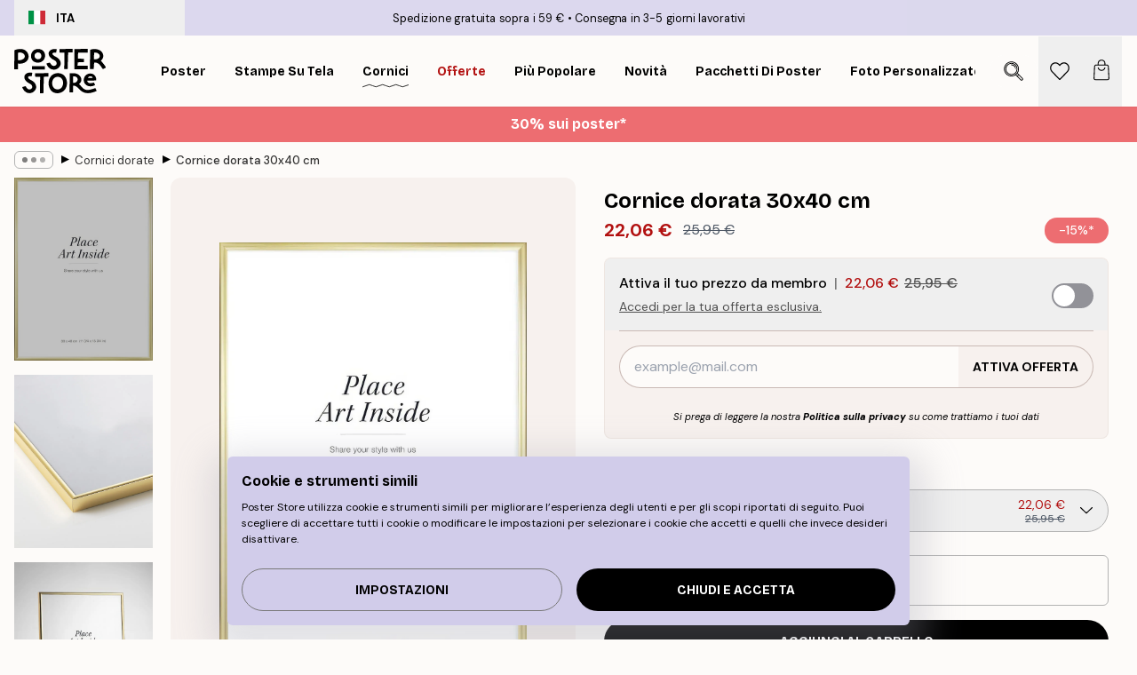

--- FILE ---
content_type: text/html; charset=utf-8
request_url: https://posterstore.it/p/cornici/cornici-dorate/cornice-dorata-30x40-cm/
body_size: 37238
content:
<!DOCTYPE html><html dir="ltr" lang="it"><head><title>Cornice dorata 30x40 cm | Elegante cornice dorata per decorare con stile | Poster Store Italia</title><meta name="description" content=""/><meta charSet="utf-8"/><meta name="viewport" content="initial-scale=1.0, width=device-width"/><link rel="canonical" href="https://posterstore.it/p/cornici/cornice-dorata-30x40-cm/"/><link rel="alternate" hrefLang="en-ie" href="https://posterstore.ie/p/picture-frames/gold-frame-30x40-cm/"/><link rel="alternate" hrefLang="no-no" href="https://posterstore.no/p/rammer/gullramme-30x40-cm/"/><link rel="alternate" hrefLang="en-ca" href="https://posterstore.ca/p/picture-frames/gold-frame-30x40-cm/"/><link rel="alternate" hrefLang="en-us" href="https://posterstore.com/p/picture-frames/gold-frame-12-x-16-in/"/><link rel="alternate" hrefLang="ro-ro" href="https://posterstore.com/ro/p/rame-tablouri/rama-aurie-30x40-cm/"/><link rel="alternate" hrefLang="hu-hu" href="https://posterstore.hu/p/keretek-kepkeretek/gold-frame-30x40-cm/"/><link rel="alternate" hrefLang="en-hr" href="https://posterstore.eu/p/picture-frames/gold-frame-30x40-cm/"/><link rel="alternate" hrefLang="cs-cz" href="https://posterstore.cz/p/ram-na-obrazy/gold-frame-30x40-cm/"/><link rel="alternate" hrefLang="ja-jp" href="https://posterstore.jp/p/E3-83-95-E3-83-AC-E3-83-BC-E3-83-A0--E9-A1-8D-E7-B8-81/%E3%82%B4%E3%83%BC%E3%83%AB%E3%83%89%E3%83%95%E3%83%AC%E3%83%BC%E3%83%A0-30x40-cm/"/><link rel="alternate" hrefLang="ko-kr" href="https://posterstore.kr/p/EC-95-A1-EC-9E-90--ED-94-84-EB-A0-88-EC-9E-84/%EA%B3%A8%EB%93%9C-%ED%94%84%EB%A0%88%EC%9E%84-30x40-cm/"/><link rel="alternate" hrefLang="de-de" href="https://posterstore.de/p/bilderrahmen-rahmen/gold-frame-30x40-cm/"/><link rel="alternate" hrefLang="fr-fr" href="https://posterstore.fr/p/cadres-photo/gold-frame-30x40-cm/"/><link rel="alternate" hrefLang="en-gb" href="https://posterstore.co.uk/p/picture-frames/gold-frame-30x40-cm/"/><link rel="alternate" hrefLang="sv-se" href="https://posterstore.se/p/tavelramar-ramar/guldram-30x40-cm/"/><link rel="alternate" hrefLang="da-dk" href="https://posterstore.dk/p/rammer-billedrammer/gold-frame-30x40-cm/"/><link rel="alternate" hrefLang="nl-nl" href="https://posterstore.nl/p/fotolijstjes-fotolijsten/fotolijst-goud-30x40-cm/"/><link rel="alternate" hrefLang="de-at" href="https://posterstore.at/p/bilderrahmen-rahmen/gold-frame-30x40-cm/"/><link rel="alternate" hrefLang="it-it" href="https://posterstore.it/p/cornici/cornice-dorata-30x40-cm/"/><link rel="alternate" hrefLang="es-es" href="https://posterstore.es/p/marcos/gold-frame-30x40-cm/"/><link rel="alternate" hrefLang="nl-be" href="https://posterstore.be/p/kaders/fotokader-goud-30x40-cm/"/><link rel="alternate" hrefLang="fi-fi" href="https://posterstore.fi/p/taulunkehykset/gold-frame-30x40-cm/"/><link rel="alternate" hrefLang="de-ch" href="https://posterstore.ch/p/bilderrahmen-rahmen/gold-frame-30x40-cm/"/><link rel="alternate" hrefLang="ar-ae" href="https://posterstore.ae/p/D8-A5-D8-B7-D8-A7-D8-B1-D8-A7-D8-AA--D8-A7-D9-84-D8-B5-D9-88-D8-B1--D9-88-D8-A7-D9-84-D9-84-D9-88-D8-AD-D8-A7-D8-AA/Gold-Frame-30x40-cm/"/><link rel="alternate" hrefLang="pl-pl" href="https://posterstore.pl/p/ramki/zlota-ramka-30x40-cm/"/><link rel="alternate" hrefLang="fr-ca" href="https://posterstore.ca/fr-ca/p/cadres-photo/gold-frame-30x40-cm/"/><link rel="alternate" hrefLang="es-us" href="https://posterstore.com/es-us/p/marcos/gold-frame-12-x-16-in/"/><link rel="alternate" hrefLang="it-ch" href="https://posterstore.ch/it-ch/p/cornici/cornice-dorata-30x40-cm/"/><link rel="alternate" hrefLang="fr-ch" href="https://posterstore.ch/fr-ch/p/cadres-photo/gold-frame-30x40-cm/"/><link rel="alternate" hrefLang="fr-be" href="https://posterstore.be/fr-be/p/cadres-photo/gold-frame-30x40-cm/"/><link rel="alternate" hrefLang="de-be" href="https://posterstore.be/de-be/p/bilderrahmen-rahmen/gold-frame-30x40-cm/"/><link rel="alternate" hrefLang="x-default" href="https://posterstore.com/p/picture-frames/gold-frame-12-x-16-in/"/><meta property="og:description" content=""/><meta property="og:url" content="https://posterstore.it/p/cornici/cornice-dorata-30x40-cm/"/><meta property="og:site_name" content="Poster Store"/><meta property="og:title" content="Cornice dorata 30x40 cm"/><meta property="og:type" content="product"/><meta property="og:image" content="https://media.posterstore.com/site_images/67f87e275792e65738405a13_1723401290_PS4008D_main_image_PS.jpg"/><meta property="og:image" content="https://media.posterstore.com/site_images/67f7c85059f1afd67bc0c3c9_1578907213_PS4008D_display_image_PS.jpg"/><link rel="preload" as="image" imageSrcSet="https://media.posterstore.com/site_images/67f87e2e2cf1e883fdb5539b_216479881_PS4008_variant_main_image_PS.jpg?auto=compress%2Cformat&amp;fit=max&amp;w=16 16w, https://media.posterstore.com/site_images/67f87e2e2cf1e883fdb5539b_216479881_PS4008_variant_main_image_PS.jpg?auto=compress%2Cformat&amp;fit=max&amp;w=32 32w, https://media.posterstore.com/site_images/67f87e2e2cf1e883fdb5539b_216479881_PS4008_variant_main_image_PS.jpg?auto=compress%2Cformat&amp;fit=max&amp;w=48 48w, https://media.posterstore.com/site_images/67f87e2e2cf1e883fdb5539b_216479881_PS4008_variant_main_image_PS.jpg?auto=compress%2Cformat&amp;fit=max&amp;w=64 64w, https://media.posterstore.com/site_images/67f87e2e2cf1e883fdb5539b_216479881_PS4008_variant_main_image_PS.jpg?auto=compress%2Cformat&amp;fit=max&amp;w=96 96w, https://media.posterstore.com/site_images/67f87e2e2cf1e883fdb5539b_216479881_PS4008_variant_main_image_PS.jpg?auto=compress%2Cformat&amp;fit=max&amp;w=128 128w, https://media.posterstore.com/site_images/67f87e2e2cf1e883fdb5539b_216479881_PS4008_variant_main_image_PS.jpg?auto=compress%2Cformat&amp;fit=max&amp;w=256 256w, https://media.posterstore.com/site_images/67f87e2e2cf1e883fdb5539b_216479881_PS4008_variant_main_image_PS.jpg?auto=compress%2Cformat&amp;fit=max&amp;w=384 384w, https://media.posterstore.com/site_images/67f87e2e2cf1e883fdb5539b_216479881_PS4008_variant_main_image_PS.jpg?auto=compress%2Cformat&amp;fit=max&amp;w=640 640w, https://media.posterstore.com/site_images/67f87e2e2cf1e883fdb5539b_216479881_PS4008_variant_main_image_PS.jpg?auto=compress%2Cformat&amp;fit=max&amp;w=750 750w, https://media.posterstore.com/site_images/67f87e2e2cf1e883fdb5539b_216479881_PS4008_variant_main_image_PS.jpg?auto=compress%2Cformat&amp;fit=max&amp;w=828 828w, https://media.posterstore.com/site_images/67f87e2e2cf1e883fdb5539b_216479881_PS4008_variant_main_image_PS.jpg?auto=compress%2Cformat&amp;fit=max&amp;w=1080 1080w, https://media.posterstore.com/site_images/67f87e2e2cf1e883fdb5539b_216479881_PS4008_variant_main_image_PS.jpg?auto=compress%2Cformat&amp;fit=max&amp;w=1200 1200w, https://media.posterstore.com/site_images/67f87e2e2cf1e883fdb5539b_216479881_PS4008_variant_main_image_PS.jpg?auto=compress%2Cformat&amp;fit=max&amp;w=1920 1920w, https://media.posterstore.com/site_images/67f87e2e2cf1e883fdb5539b_216479881_PS4008_variant_main_image_PS.jpg?auto=compress%2Cformat&amp;fit=max&amp;w=2048 2048w, https://media.posterstore.com/site_images/67f87e2e2cf1e883fdb5539b_216479881_PS4008_variant_main_image_PS.jpg?auto=compress%2Cformat&amp;fit=max&amp;w=3840 3840w" imageSizes="100%" fetchpriority="high"/><meta name="next-head-count" content="44"/><link rel="shortcut icon" href="/favicon.ico" type="image/x-icon"/><link rel="mask-icon" href="/mask-icon.svg" color="black"/><link rel="apple-touch-icon" href="/touch-icon.png"/><meta name="theme-color" content="#fff" media="(prefers-color-scheme: light)"/><meta name="theme-color" content="#fff" media="(prefers-color-scheme: dark)"/><meta name="theme-color" content="#fff"/><meta name="google" content="notranslate"/><link rel="preload" href="/_next/static/css/5183896d6e42ab29.css" as="style" crossorigin="anonymous"/><link rel="stylesheet" href="/_next/static/css/5183896d6e42ab29.css" crossorigin="anonymous" data-n-g=""/><link rel="preload" href="/_next/static/css/bdb19ca02405dbf2.css" as="style" crossorigin="anonymous"/><link rel="stylesheet" href="/_next/static/css/bdb19ca02405dbf2.css" crossorigin="anonymous" data-n-p=""/><noscript data-n-css=""></noscript><script defer="" crossorigin="anonymous" nomodule="" src="/_next/static/chunks/polyfills-42372ed130431b0a.js"></script><script defer="" src="/_next/static/chunks/8329.dfa48f0e2c265c41.js" crossorigin="anonymous"></script><script defer="" src="/_next/static/chunks/8873.300c9f0da21c1cce.js" crossorigin="anonymous"></script><script defer="" src="/_next/static/chunks/6329.c2ddccd701c6e831.js" crossorigin="anonymous"></script><script src="/_next/static/chunks/webpack-f412cb75a3fb2538.js" defer="" crossorigin="anonymous"></script><script src="/_next/static/chunks/framework-ad5a2060caaa3ac5.js" defer="" crossorigin="anonymous"></script><script src="/_next/static/chunks/main-bef785a8afe73322.js" defer="" crossorigin="anonymous"></script><script src="/_next/static/chunks/pages/_app-50fd63bcd540bdd5.js" defer="" crossorigin="anonymous"></script><script src="/_next/static/chunks/6028-bba8a1ef98af8e53.js" defer="" crossorigin="anonymous"></script><script src="/_next/static/chunks/5224-856ccd605590fadb.js" defer="" crossorigin="anonymous"></script><script src="/_next/static/chunks/3304-e3a129aeef24ad29.js" defer="" crossorigin="anonymous"></script><script src="/_next/static/chunks/2835-4bc3c0f7e336ac5a.js" defer="" crossorigin="anonymous"></script><script src="/_next/static/chunks/7765-9cd804f32efda6e4.js" defer="" crossorigin="anonymous"></script><script src="/_next/static/chunks/657-2a1e21a7c22c816f.js" defer="" crossorigin="anonymous"></script><script src="/_next/static/chunks/9994-1a3b3d2c2f91a553.js" defer="" crossorigin="anonymous"></script><script src="/_next/static/chunks/7229-d100cceba6bac298.js" defer="" crossorigin="anonymous"></script><script src="/_next/static/chunks/pages/p/%5B...slug%5D-bf8e24b5e549ee16.js" defer="" crossorigin="anonymous"></script><script src="/_next/static/IVjfnzbWWCgDK2W1eKXE-/_buildManifest.js" defer="" crossorigin="anonymous"></script><script src="/_next/static/IVjfnzbWWCgDK2W1eKXE-/_ssgManifest.js" defer="" crossorigin="anonymous"></script></head><body class="notranslate" lang="it"><noscript><iframe title="Google Tag Manager" src="https://www.googletagmanager.com/ns.html?id=GTM-T9G5H8D" height="0" width="0" style="display:none;visibility:hidden"></iframe></noscript><div id="__loading-indicator"></div><div id="__next"><script>history.scrollRestoration = "manual"</script><div id="app" data-project="PS" class="__variable_6e5d6a __variable_fc1bc1 font-body flex min-h-full flex-col"><a href="#main" class="visually-hidden">Skip to main content.</a><aside id="status" class="relative z-40 h-6 bg-brand-purple/75 px-4 w-content:h-10 z-40" aria-label="Status bar"><div class="relative m-auto flex h-full w-full max-w-header items-center"><button class="absolute z-10 hidden h-full w-48 items-center py-1 w-content:flex"><div class="relative flex h-full items-center rounded-md px-4 text-xs uppercase hover:bg-brand-purple active:bg-brand-purple ltr:-left-4 rtl:-right-4"><div class="relative me-3 flex" style="min-height:15.4px;min-width:19px"><img alt="Italy flag icon" aria-hidden="true" loading="lazy" width="640" height="480" decoding="async" data-nimg="1" class="absolute h-full w-full object-cover" style="color:transparent" src="/_next/static/media/it.e8516fc7.svg"/></div><div class="flex h-4 items-center"><span class="font-bold" title="Italy">ITA</span></div></div></button><span></span><div role="region" aria-label="Announcements" class="w-full h-full flex-1 relative"><ul class="flex w-full flex-center h-full"><li aria-posinset="1" aria-setsize="2" class="transition-opacity absolute w-full overflow-hidden flex flex-center opacity-100" style="transition-duration:500ms"><p class="truncate w-content:scale-90">Spedizione gratuita sopra i 59 €</p></li><li aria-posinset="2" aria-setsize="2" class="transition-opacity absolute w-full overflow-hidden flex flex-center opacity-0 pointer-events-none" style="transition-duration:200ms"><p class="truncate w-content:scale-90">Consegna in 3-5 giorni lavorativi</p></li></ul></div></div></aside><header role="banner" class="sticky top-0 z-30" aria-label="Main navigation"><div class="flex h-16 items-center bg-brand-white px-1 shadow-sm lg:h-20 lg:px-4"><nav role="navigation" class="mx-auto flex w-full max-w-header items-center justify-between transition-all duration-500"><a class="flex transition-opacity duration-150 items-center justify-center lg:justify-start active:hover:opacity-60 active:hover:delay-0 active:hover:transition-none lg:w-[165px] max-w-content opacity-0" aria-current="false" href="https://posterstore.it/"><img alt="Poster Store logo" loading="lazy" width="1143" height="557" decoding="async" data-nimg="1" class="lg:h-[50px] h-[32px] lg:my-4 w-auto lg:m-0 m-auto transition-opacity opacity-100 delay-300 lg:delay-500 w-content:delay-0 transition-opacity duration-500 opacity-100 delay-300" style="color:transparent" src="/_next/static/media/logo.efc2cd70.svg"/></a><section id="synapse-popover-group-Rqhr6" aria-label="Site navigation" class="hide-scrollbar me-4 hidden flex-1 overflow-x-auto lg:flex"><div class="group static" data-ph="top-nav"><a class="popover-button flex-center flex flex items-center capitalize font-display font-bold tracking-[0.5px] lg:tracking-[0.56px] text-xs lg:text-sm h-20 px-2.5 lg:px-4 whitespace-nowrap transition-colors duration-300 button-tertiary-active !ps-0" id="synapse-popover-R6qhr6-button" aria-expanded="false" href="https://posterstore.it/stampe-poster/"><span class="relative flex h-full items-center"><span class="relative tracking-normal">Poster<div class="absolute !opacity-0 group-hover:!opacity-50" style="overflow:hidden;background-image:url(&#x27;data:image/svg+xml;utf8,&lt;svg xmlns=&quot;http://www.w3.org/2000/svg&quot; viewBox=&quot;0 0 100 20&quot; preserveAspectRatio=&quot;none&quot;&gt;&lt;path d=&quot;M0,10 Q25,0 50,10 T100,10&quot; fill=&quot;none&quot; stroke=&quot;%23000&quot; stroke-width=&quot;4&quot; /&gt;&lt;/svg&gt;&#x27;);background-repeat:repeat-x;background-position:center;background-size:15px 5px;width:100%;height:10px;opacity:1"></div></span></span></a></div><div class="group static" data-ph="top-nav"><a class="popover-button flex-center flex flex items-center capitalize font-display font-bold tracking-[0.5px] lg:tracking-[0.56px] text-xs lg:text-sm h-20 px-2.5 lg:px-4 whitespace-nowrap transition-colors duration-300 button-tertiary-active" id="synapse-popover-Raqhr6-button" aria-expanded="false" href="https://posterstore.it/canvas/"><span class="relative flex h-full items-center"><span class="relative tracking-normal">Stampe su tela<div class="absolute !opacity-0 group-hover:!opacity-50" style="overflow:hidden;background-image:url(&#x27;data:image/svg+xml;utf8,&lt;svg xmlns=&quot;http://www.w3.org/2000/svg&quot; viewBox=&quot;0 0 100 20&quot; preserveAspectRatio=&quot;none&quot;&gt;&lt;path d=&quot;M0,10 Q25,0 50,10 T100,10&quot; fill=&quot;none&quot; stroke=&quot;%23000&quot; stroke-width=&quot;4&quot; /&gt;&lt;/svg&gt;&#x27;);background-repeat:repeat-x;background-position:center;background-size:15px 5px;width:100%;height:10px;opacity:1"></div></span></span></a></div><div class="group static" data-ph="top-nav"><a class="popover-button flex-center flex flex items-center capitalize font-display font-bold tracking-[0.5px] lg:tracking-[0.56px] text-xs lg:text-sm h-20 px-2.5 lg:px-4 whitespace-nowrap transition-colors duration-300 button-tertiary-active" id="synapse-popover-Reqhr6-button" aria-expanded="false" href="https://posterstore.it/cornici/"><span class="relative flex h-full items-center"><span class="relative tracking-normal">Cornici<div class="absolute" style="overflow:hidden;background-image:url(&#x27;data:image/svg+xml;utf8,&lt;svg xmlns=&quot;http://www.w3.org/2000/svg&quot; viewBox=&quot;0 0 100 20&quot; preserveAspectRatio=&quot;none&quot;&gt;&lt;path d=&quot;M0,10 Q25,0 50,10 T100,10&quot; fill=&quot;none&quot; stroke=&quot;%23000&quot; stroke-width=&quot;4&quot; /&gt;&lt;/svg&gt;&#x27;);background-repeat:repeat-x;background-position:center;background-size:15px 5px;width:100%;height:10px;opacity:1"></div></span></span></a></div><div class="group" data-ph="top-nav"><a class="popover-button flex-center flex flex items-center capitalize font-display font-bold tracking-[0.5px] lg:tracking-[0.56px] text-xs lg:text-sm h-20 px-2.5 lg:px-4 whitespace-nowrap transition-colors duration-300 button-tertiary-active text-urgent" id="synapse-popover-Riqhr6-button" aria-expanded="false" aria-controls="synapse-popover-Riqhr6" href="https://posterstore.it/offerte/"><span class="relative">Offerte<div class="absolute !opacity-0 group-hover:!opacity-50" style="overflow:hidden;background-image:url(&#x27;data:image/svg+xml;utf8,&lt;svg xmlns=&quot;http://www.w3.org/2000/svg&quot; viewBox=&quot;0 0 100 20&quot; preserveAspectRatio=&quot;none&quot;&gt;&lt;path d=&quot;M0,10 Q25,0 50,10 T100,10&quot; fill=&quot;none&quot; stroke=&quot;%23B21010&quot; stroke-width=&quot;4&quot; /&gt;&lt;/svg&gt;&#x27;);background-repeat:repeat-x;background-position:center;background-size:15px 5px;width:100%;height:10px;opacity:1"></div></span></a></div><div class="group" data-ph="top-nav"><a class="popover-button flex-center flex flex items-center capitalize font-display font-bold tracking-[0.5px] lg:tracking-[0.56px] text-xs lg:text-sm h-20 px-2.5 lg:px-4 whitespace-nowrap transition-colors duration-300 button-tertiary-active" id="synapse-popover-Rmqhr6-button" aria-expanded="false" aria-controls="synapse-popover-Rmqhr6" href="https://posterstore.it/stampe-poster/poster-piu-popolari/"><span class="relative">Più popolare<div class="absolute !opacity-0 group-hover:!opacity-50" style="overflow:hidden;background-image:url(&#x27;data:image/svg+xml;utf8,&lt;svg xmlns=&quot;http://www.w3.org/2000/svg&quot; viewBox=&quot;0 0 100 20&quot; preserveAspectRatio=&quot;none&quot;&gt;&lt;path d=&quot;M0,10 Q25,0 50,10 T100,10&quot; fill=&quot;none&quot; stroke=&quot;%23000&quot; stroke-width=&quot;4&quot; /&gt;&lt;/svg&gt;&#x27;);background-repeat:repeat-x;background-position:center;background-size:15px 5px;width:100%;height:10px;opacity:1"></div></span></a></div><div class="group" data-ph="top-nav"><a class="popover-button flex-center flex flex items-center capitalize font-display font-bold tracking-[0.5px] lg:tracking-[0.56px] text-xs lg:text-sm h-20 px-2.5 lg:px-4 whitespace-nowrap transition-colors duration-300 button-tertiary-active" id="synapse-popover-Rqqhr6-button" aria-expanded="false" aria-controls="synapse-popover-Rqqhr6" href="https://posterstore.it/stampe-poster/novita/"><span class="relative">Novità<div class="absolute !opacity-0 group-hover:!opacity-50" style="overflow:hidden;background-image:url(&#x27;data:image/svg+xml;utf8,&lt;svg xmlns=&quot;http://www.w3.org/2000/svg&quot; viewBox=&quot;0 0 100 20&quot; preserveAspectRatio=&quot;none&quot;&gt;&lt;path d=&quot;M0,10 Q25,0 50,10 T100,10&quot; fill=&quot;none&quot; stroke=&quot;%23000&quot; stroke-width=&quot;4&quot; /&gt;&lt;/svg&gt;&#x27;);background-repeat:repeat-x;background-position:center;background-size:15px 5px;width:100%;height:10px;opacity:1"></div></span></a></div><div class="group" data-ph="top-nav"><a class="popover-button flex-center flex flex items-center capitalize font-display font-bold tracking-[0.5px] lg:tracking-[0.56px] text-xs lg:text-sm h-20 px-2.5 lg:px-4 whitespace-nowrap transition-colors duration-300 button-tertiary-active" id="synapse-popover-Ruqhr6-button" aria-expanded="false" aria-controls="synapse-popover-Ruqhr6" href="https://posterstore.it/stampe-poster/pacchetti-di-poster/"><span class="relative">Pacchetti di poster<div class="absolute !opacity-0 group-hover:!opacity-50" style="overflow:hidden;background-image:url(&#x27;data:image/svg+xml;utf8,&lt;svg xmlns=&quot;http://www.w3.org/2000/svg&quot; viewBox=&quot;0 0 100 20&quot; preserveAspectRatio=&quot;none&quot;&gt;&lt;path d=&quot;M0,10 Q25,0 50,10 T100,10&quot; fill=&quot;none&quot; stroke=&quot;%23000&quot; stroke-width=&quot;4&quot; /&gt;&lt;/svg&gt;&#x27;);background-repeat:repeat-x;background-position:center;background-size:15px 5px;width:100%;height:10px;opacity:1"></div></span></a></div><div class="group" data-ph="top-nav"><a class="popover-button flex-center flex flex items-center capitalize font-display font-bold tracking-[0.5px] lg:tracking-[0.56px] text-xs lg:text-sm h-20 px-2.5 lg:px-4 whitespace-nowrap transition-colors duration-300 button-tertiary-active" id="synapse-popover-R12qhr6-button" aria-expanded="false" aria-controls="synapse-popover-R12qhr6" href="https://posterstore.it/artwork/"><span class="relative">Foto Personalizzate<div class="absolute !opacity-0 group-hover:!opacity-50" style="overflow:hidden;background-image:url(&#x27;data:image/svg+xml;utf8,&lt;svg xmlns=&quot;http://www.w3.org/2000/svg&quot; viewBox=&quot;0 0 100 20&quot; preserveAspectRatio=&quot;none&quot;&gt;&lt;path d=&quot;M0,10 Q25,0 50,10 T100,10&quot; fill=&quot;none&quot; stroke=&quot;%23000&quot; stroke-width=&quot;4&quot; /&gt;&lt;/svg&gt;&#x27;);background-repeat:repeat-x;background-position:center;background-size:15px 5px;width:100%;height:10px;opacity:1"></div></span></a></div><div class="group" data-ph="top-nav"><a class="popover-button flex-center flex flex items-center capitalize font-display font-bold tracking-[0.5px] lg:tracking-[0.56px] text-xs lg:text-sm h-20 px-2.5 lg:px-4 whitespace-nowrap transition-colors duration-300 button-tertiary-active" id="synapse-popover-R16qhr6-button" aria-expanded="false" aria-controls="synapse-popover-R16qhr6" href="https://posterstore.it/g/wall-art-ispirazione/"><span class="relative">Galleria a parete<div class="absolute !opacity-0 group-hover:!opacity-50" style="overflow:hidden;background-image:url(&#x27;data:image/svg+xml;utf8,&lt;svg xmlns=&quot;http://www.w3.org/2000/svg&quot; viewBox=&quot;0 0 100 20&quot; preserveAspectRatio=&quot;none&quot;&gt;&lt;path d=&quot;M0,10 Q25,0 50,10 T100,10&quot; fill=&quot;none&quot; stroke=&quot;%23000&quot; stroke-width=&quot;4&quot; /&gt;&lt;/svg&gt;&#x27;);background-repeat:repeat-x;background-position:center;background-size:15px 5px;width:100%;height:10px;opacity:1"></div></span></a></div><div class="group" data-ph="top-nav"><a class="popover-button flex-center flex flex items-center capitalize font-display font-bold tracking-[0.5px] lg:tracking-[0.56px] text-xs lg:text-sm h-20 px-2.5 lg:px-4 whitespace-nowrap transition-colors duration-300 button-tertiary-active" id="synapse-popover-R1aqhr6-button" aria-expanded="false" aria-controls="synapse-popover-R1aqhr6" href="https://posterstore.it/come-creare-la-tua-galleria-a-parete-perfetta/"><span class="relative">Ispirazione e consigli<div class="absolute !opacity-0 group-hover:!opacity-50" style="overflow:hidden;background-image:url(&#x27;data:image/svg+xml;utf8,&lt;svg xmlns=&quot;http://www.w3.org/2000/svg&quot; viewBox=&quot;0 0 100 20&quot; preserveAspectRatio=&quot;none&quot;&gt;&lt;path d=&quot;M0,10 Q25,0 50,10 T100,10&quot; fill=&quot;none&quot; stroke=&quot;%23000&quot; stroke-width=&quot;4&quot; /&gt;&lt;/svg&gt;&#x27;);background-repeat:repeat-x;background-position:center;background-size:15px 5px;width:100%;height:10px;opacity:1"></div></span></a></div></section></nav></div></header><button class="w-full"><aside aria-labelledby="synapse-promotional-banner-R31r6-title" class="flex flex-col flex-center text-center py-2 px-4 z-20 relative group" style="background:#ed6d71;color:#fff"><div class="max-w-header relative w-full"><div class="flex flex-col px-8"><span id="synapse-promotional-banner-R31r6-title" class="h3">30% sui poster*</span></div></div></aside></button><span></span><main id="main" class="flex-1"><script type="application/ld+json">{
        "@context": "http://schema.org/",
        "@type": "Product",
        "name": "Cornice dorata 30x40 cm",
        "description": "Elegante cornice in metallo dorata per poster, foto e stampe delle dimensioni 30x40 cm. La parte anteriore &egrave; realizzata in vetro acrilico di alta qualit&agrave;, infrangibile e leggero.&nbsp;Il vetro &egrave; protetto su entrambi i lati con una pellicola protettiva che deve essere rimossa prima dell&#39;uso per garantire un&#39;esperienza perfetta. Sul retro troviamo due ganci che permettono di fissare l&#39;immagine alla parete sia in verticale che in orizzontale. Larghezza: 12 mm. Profondit&agrave;: 22 mm I poster sulle immagini del prodotto non sono incluse.",
        "sku": "PS4008",
        "image": "https://media.posterstore.com/site_images/67f87e275792e65738405a13_1723401290_PS4008D_main_image_PS.jpg",
        "url": "https://posterstore.it/cornici/cornici-dorate/cornice-dorata-30x40-cm/",
        "brand": {
          "@type": "Brand",
          "name": "Poster Store"
        },
        "offers": [
          {
              "@type": "Offer",
              "sku": "PS4008",
              "name": "Cornice dorata 30x40 cm 30x40 cm",
              "url": "https://posterstore.it/cornici/cornici-dorate/cornice-dorata-30x40-cm/",
              "priceSpecification": [{"@type":"UnitPriceSpecification","price":22.06,"priceCurrency":"EUR"},{"@type":"UnitPriceSpecification","priceType":"https://schema.org/StrikethroughPrice","price":25.95,"priceCurrency":"EUR"},{"@type":"UnitPriceSpecification","price":22.06,"priceCurrency":"EUR","validForMemberTier":{"@type":"MemberProgramTier"}}],
              "itemCondition": "http://schema.org/NewCondition",
              "availability": "http://schema.org/InStock"
            }
        ]
      }</script><div class="relative mx-auto mb-12 lg:bg-transparent lg:px-4"><div class="mx-auto max-w-header"><nav id="breadcrumbs" class="flex items-center w-full overflow-x-auto hide-scrollbar mask-x-scroll py-2 px-4 lg:-mx-4" aria-label="Breadcrumb" data-ph="breadcrumbs"><div class="sticky start-0 z-10 flex items-center transition-opacity duration-150 shrink-0 opacity-100 delay-150"><div role="presentation" class="flex flex-center h-5 px-2 rounded-md me-2 border border-brand-500"><div class="rounded-full bg-black me-1 last:me-0" style="height:6px;width:6px;opacity:calc(0.5 - 0 * 0.1)"></div><div class="rounded-full bg-black me-1 last:me-0" style="height:6px;width:6px;opacity:calc(0.5 - 1 * 0.1)"></div><div class="rounded-full bg-black me-1 last:me-0" style="height:6px;width:6px;opacity:calc(0.5 - 2 * 0.1)"></div></div><div role="separator" aria-orientation="vertical" class="relative font-bold -top-px text-md start-px rtl-mirror">▸</div></div><ol class="flex flex-nowrap ps-1 ms-2" style="transform:translate3d(0px, 0px, 0px)"><li class="flex flex-nowrap mx-1 transition-opacity group duration-300 ltr:first:-ml-3 rtl:first:-mr-3 opacity-0 pointer-events-none"><a class="flex items-center me-2 group-last:me-0 whitespace-nowrap hover:underline truncate text-black/80 text-xs button-tertiary-active duration-300 transition-colors" tabindex="0" style="max-width:15rem" href="https://posterstore.it/">Poster Store</a><div role="separator" aria-orientation="vertical" class="relative font-bold -top-px text-md start-px rtl-mirror">▸</div></li><li class="flex flex-nowrap mx-1 transition-opacity group duration-300 ltr:first:-ml-3 rtl:first:-mr-3 opacity-0 pointer-events-none"><a class="flex items-center me-2 group-last:me-0 whitespace-nowrap hover:underline truncate text-black/80 text-xs button-tertiary-active duration-300 transition-colors" tabindex="0" style="max-width:15rem" href="https://posterstore.it/cornici/">Cornici</a><div role="separator" aria-orientation="vertical" class="relative font-bold -top-px text-md start-px rtl-mirror">▸</div></li><li class="flex flex-nowrap mx-1 transition-opacity group duration-300 ltr:first:-ml-3 rtl:first:-mr-3 opacity-100"><a class="flex items-center me-2 group-last:me-0 whitespace-nowrap hover:underline truncate text-black/80 text-xs button-tertiary-active duration-300 transition-colors" tabindex="0" style="max-width:15rem" href="https://posterstore.it/cornici/cornici-dorate/">Cornici dorate</a><div role="separator" aria-orientation="vertical" class="relative font-bold -top-px text-md start-px rtl-mirror">▸</div></li><li class="flex flex-nowrap mx-1 transition-opacity group duration-300 ltr:first:-ml-3 rtl:first:-mr-3 opacity-100"><a class="flex items-center me-2 group-last:me-0 whitespace-nowrap hover:underline truncate font-medium pe-3 text-black/80 text-xs button-tertiary-active duration-300 transition-colors" aria-current="page" tabindex="0" style="max-width:15rem" href="https://posterstore.it/p/cornici/cornici-dorate/cornice-dorata-30x40-cm/">Cornice dorata 30x40 cm</a></li></ol></nav></div><div class="relative z-20 m-auto flex h-full max-w-header flex-col items-start lg:flex-row"><div class="h-full w-full min-w-[50%] lg:sticky lg:top-[94px] lg:w-1/2 xl:w-full"><div class="relative mx-4 ms-0 flex h-full" aria-label="Product images"><div class="hide-scrollbar me-4 ms-4 w-14 flex-col overflow-y-auto pe-1 transition-opacity duration-300 ease-in-out xs:w-16 sm:w-20 md:w-32 lg:ms-0 lg:w-20 xl:w-40 2xl:me-6 2xl:w-48 flex opacity-0 mask-y-scroll" style="max-height:0"><div class="h-px"></div><button class="relative mb-4 h-0 w-full bg-white last:mb-0" disabled="" aria-label="Show image 1" aria-controls="synapse-product-photoswipe-thumbnail-slider-R38ab6-container" aria-owns="synapse-product-photoswipe-thumbnail-slider-R38ab6-slide-0" aria-current="true" style="padding-bottom:132.29999999999998%"><img alt="Poster con cornice dorata, sfondo bianco e testo nero Place Art Inside con le parole Share your style with us in basso." loading="lazy" decoding="async" data-nimg="fill" style="position:absolute;height:100%;width:100%;left:0;top:0;right:0;bottom:0;color:transparent;max-width:100%;background-size:cover;background-position:50% 50%;background-repeat:no-repeat;background-image:url(&quot;data:image/svg+xml;charset=utf-8,%3Csvg xmlns=&#x27;http://www.w3.org/2000/svg&#x27; %3E%3Cfilter id=&#x27;b&#x27; color-interpolation-filters=&#x27;sRGB&#x27;%3E%3CfeGaussianBlur stdDeviation=&#x27;20&#x27;/%3E%3CfeColorMatrix values=&#x27;1 0 0 0 0 0 1 0 0 0 0 0 1 0 0 0 0 0 100 -1&#x27; result=&#x27;s&#x27;/%3E%3CfeFlood x=&#x27;0&#x27; y=&#x27;0&#x27; width=&#x27;100%25&#x27; height=&#x27;100%25&#x27;/%3E%3CfeComposite operator=&#x27;out&#x27; in=&#x27;s&#x27;/%3E%3CfeComposite in2=&#x27;SourceGraphic&#x27;/%3E%3CfeGaussianBlur stdDeviation=&#x27;20&#x27;/%3E%3C/filter%3E%3Cimage width=&#x27;100%25&#x27; height=&#x27;100%25&#x27; x=&#x27;0&#x27; y=&#x27;0&#x27; preserveAspectRatio=&#x27;none&#x27; style=&#x27;filter: url(%23b);&#x27; href=&#x27;[data-uri]&#x27;/%3E%3C/svg%3E&quot;)" sizes="100%" srcSet="https://media.posterstore.com/site_images/67f87e2e2cf1e883fdb5539b_216479881_PS4008_variant_main_image_PS.jpg?auto=compress%2Cformat&amp;fit=max&amp;w=16 16w, https://media.posterstore.com/site_images/67f87e2e2cf1e883fdb5539b_216479881_PS4008_variant_main_image_PS.jpg?auto=compress%2Cformat&amp;fit=max&amp;w=32 32w, https://media.posterstore.com/site_images/67f87e2e2cf1e883fdb5539b_216479881_PS4008_variant_main_image_PS.jpg?auto=compress%2Cformat&amp;fit=max&amp;w=48 48w, https://media.posterstore.com/site_images/67f87e2e2cf1e883fdb5539b_216479881_PS4008_variant_main_image_PS.jpg?auto=compress%2Cformat&amp;fit=max&amp;w=64 64w, https://media.posterstore.com/site_images/67f87e2e2cf1e883fdb5539b_216479881_PS4008_variant_main_image_PS.jpg?auto=compress%2Cformat&amp;fit=max&amp;w=96 96w, https://media.posterstore.com/site_images/67f87e2e2cf1e883fdb5539b_216479881_PS4008_variant_main_image_PS.jpg?auto=compress%2Cformat&amp;fit=max&amp;w=128 128w, https://media.posterstore.com/site_images/67f87e2e2cf1e883fdb5539b_216479881_PS4008_variant_main_image_PS.jpg?auto=compress%2Cformat&amp;fit=max&amp;w=256 256w, https://media.posterstore.com/site_images/67f87e2e2cf1e883fdb5539b_216479881_PS4008_variant_main_image_PS.jpg?auto=compress%2Cformat&amp;fit=max&amp;w=384 384w, https://media.posterstore.com/site_images/67f87e2e2cf1e883fdb5539b_216479881_PS4008_variant_main_image_PS.jpg?auto=compress%2Cformat&amp;fit=max&amp;w=640 640w, https://media.posterstore.com/site_images/67f87e2e2cf1e883fdb5539b_216479881_PS4008_variant_main_image_PS.jpg?auto=compress%2Cformat&amp;fit=max&amp;w=750 750w, https://media.posterstore.com/site_images/67f87e2e2cf1e883fdb5539b_216479881_PS4008_variant_main_image_PS.jpg?auto=compress%2Cformat&amp;fit=max&amp;w=828 828w, https://media.posterstore.com/site_images/67f87e2e2cf1e883fdb5539b_216479881_PS4008_variant_main_image_PS.jpg?auto=compress%2Cformat&amp;fit=max&amp;w=1080 1080w, https://media.posterstore.com/site_images/67f87e2e2cf1e883fdb5539b_216479881_PS4008_variant_main_image_PS.jpg?auto=compress%2Cformat&amp;fit=max&amp;w=1200 1200w, https://media.posterstore.com/site_images/67f87e2e2cf1e883fdb5539b_216479881_PS4008_variant_main_image_PS.jpg?auto=compress%2Cformat&amp;fit=max&amp;w=1920 1920w, https://media.posterstore.com/site_images/67f87e2e2cf1e883fdb5539b_216479881_PS4008_variant_main_image_PS.jpg?auto=compress%2Cformat&amp;fit=max&amp;w=2048 2048w, https://media.posterstore.com/site_images/67f87e2e2cf1e883fdb5539b_216479881_PS4008_variant_main_image_PS.jpg?auto=compress%2Cformat&amp;fit=max&amp;w=3840 3840w" src="https://media.posterstore.com/site_images/67f87e2e2cf1e883fdb5539b_216479881_PS4008_variant_main_image_PS.jpg?auto=compress%2Cformat&amp;fit=max&amp;w=3840"/><div class="absolute left-0 top-0 h-full w-full bg-black transition-opacity duration-150 opacity-25"></div></button><button class="relative mb-4 h-0 w-full bg-white last:mb-0" aria-label="Show image 2" aria-controls="synapse-product-photoswipe-thumbnail-slider-R38ab6-container" aria-owns="synapse-product-photoswipe-thumbnail-slider-R38ab6-slide-1" aria-current="false" style="padding-bottom:125%"><img alt="Dettaglio di un poster con bordo dorato su una superficie bianca." loading="lazy" decoding="async" data-nimg="fill" style="position:absolute;height:100%;width:100%;left:0;top:0;right:0;bottom:0;color:transparent;max-width:100%;background-size:cover;background-position:50% 50%;background-repeat:no-repeat;background-image:url(&quot;data:image/svg+xml;charset=utf-8,%3Csvg xmlns=&#x27;http://www.w3.org/2000/svg&#x27; %3E%3Cfilter id=&#x27;b&#x27; color-interpolation-filters=&#x27;sRGB&#x27;%3E%3CfeGaussianBlur stdDeviation=&#x27;20&#x27;/%3E%3CfeColorMatrix values=&#x27;1 0 0 0 0 0 1 0 0 0 0 0 1 0 0 0 0 0 100 -1&#x27; result=&#x27;s&#x27;/%3E%3CfeFlood x=&#x27;0&#x27; y=&#x27;0&#x27; width=&#x27;100%25&#x27; height=&#x27;100%25&#x27;/%3E%3CfeComposite operator=&#x27;out&#x27; in=&#x27;s&#x27;/%3E%3CfeComposite in2=&#x27;SourceGraphic&#x27;/%3E%3CfeGaussianBlur stdDeviation=&#x27;20&#x27;/%3E%3C/filter%3E%3Cimage width=&#x27;100%25&#x27; height=&#x27;100%25&#x27; x=&#x27;0&#x27; y=&#x27;0&#x27; preserveAspectRatio=&#x27;none&#x27; style=&#x27;filter: url(%23b);&#x27; href=&#x27;[data-uri]&#x27;/%3E%3C/svg%3E&quot;)" sizes="100%" srcSet="https://media.posterstore.com/site_images/67f87e2b2cf1e883fdb5539a_90711087_PS4008_variant_display_image_PS.jpg?auto=compress%2Cformat&amp;fit=max&amp;w=16 16w, https://media.posterstore.com/site_images/67f87e2b2cf1e883fdb5539a_90711087_PS4008_variant_display_image_PS.jpg?auto=compress%2Cformat&amp;fit=max&amp;w=32 32w, https://media.posterstore.com/site_images/67f87e2b2cf1e883fdb5539a_90711087_PS4008_variant_display_image_PS.jpg?auto=compress%2Cformat&amp;fit=max&amp;w=48 48w, https://media.posterstore.com/site_images/67f87e2b2cf1e883fdb5539a_90711087_PS4008_variant_display_image_PS.jpg?auto=compress%2Cformat&amp;fit=max&amp;w=64 64w, https://media.posterstore.com/site_images/67f87e2b2cf1e883fdb5539a_90711087_PS4008_variant_display_image_PS.jpg?auto=compress%2Cformat&amp;fit=max&amp;w=96 96w, https://media.posterstore.com/site_images/67f87e2b2cf1e883fdb5539a_90711087_PS4008_variant_display_image_PS.jpg?auto=compress%2Cformat&amp;fit=max&amp;w=128 128w, https://media.posterstore.com/site_images/67f87e2b2cf1e883fdb5539a_90711087_PS4008_variant_display_image_PS.jpg?auto=compress%2Cformat&amp;fit=max&amp;w=256 256w, https://media.posterstore.com/site_images/67f87e2b2cf1e883fdb5539a_90711087_PS4008_variant_display_image_PS.jpg?auto=compress%2Cformat&amp;fit=max&amp;w=384 384w, https://media.posterstore.com/site_images/67f87e2b2cf1e883fdb5539a_90711087_PS4008_variant_display_image_PS.jpg?auto=compress%2Cformat&amp;fit=max&amp;w=640 640w, https://media.posterstore.com/site_images/67f87e2b2cf1e883fdb5539a_90711087_PS4008_variant_display_image_PS.jpg?auto=compress%2Cformat&amp;fit=max&amp;w=750 750w, https://media.posterstore.com/site_images/67f87e2b2cf1e883fdb5539a_90711087_PS4008_variant_display_image_PS.jpg?auto=compress%2Cformat&amp;fit=max&amp;w=828 828w, https://media.posterstore.com/site_images/67f87e2b2cf1e883fdb5539a_90711087_PS4008_variant_display_image_PS.jpg?auto=compress%2Cformat&amp;fit=max&amp;w=1080 1080w, https://media.posterstore.com/site_images/67f87e2b2cf1e883fdb5539a_90711087_PS4008_variant_display_image_PS.jpg?auto=compress%2Cformat&amp;fit=max&amp;w=1200 1200w, https://media.posterstore.com/site_images/67f87e2b2cf1e883fdb5539a_90711087_PS4008_variant_display_image_PS.jpg?auto=compress%2Cformat&amp;fit=max&amp;w=1920 1920w, https://media.posterstore.com/site_images/67f87e2b2cf1e883fdb5539a_90711087_PS4008_variant_display_image_PS.jpg?auto=compress%2Cformat&amp;fit=max&amp;w=2048 2048w, https://media.posterstore.com/site_images/67f87e2b2cf1e883fdb5539a_90711087_PS4008_variant_display_image_PS.jpg?auto=compress%2Cformat&amp;fit=max&amp;w=3840 3840w" src="https://media.posterstore.com/site_images/67f87e2b2cf1e883fdb5539a_90711087_PS4008_variant_display_image_PS.jpg?auto=compress%2Cformat&amp;fit=max&amp;w=3840"/><div class="absolute left-0 top-0 h-full w-full bg-black transition-opacity duration-150 opacity-0"></div></button><button class="relative mb-4 h-0 w-full bg-white last:mb-0" aria-label="Show image 3" aria-controls="synapse-product-photoswipe-thumbnail-slider-R38ab6-container" aria-owns="synapse-product-photoswipe-thumbnail-slider-R38ab6-slide-2" aria-current="false" style="padding-bottom:125%"><img alt="Product image: 3" loading="lazy" decoding="async" data-nimg="fill" style="position:absolute;height:100%;width:100%;left:0;top:0;right:0;bottom:0;color:transparent;max-width:100%;background-size:cover;background-position:50% 50%;background-repeat:no-repeat;background-image:url(&quot;data:image/svg+xml;charset=utf-8,%3Csvg xmlns=&#x27;http://www.w3.org/2000/svg&#x27; %3E%3Cfilter id=&#x27;b&#x27; color-interpolation-filters=&#x27;sRGB&#x27;%3E%3CfeGaussianBlur stdDeviation=&#x27;20&#x27;/%3E%3CfeColorMatrix values=&#x27;1 0 0 0 0 0 1 0 0 0 0 0 1 0 0 0 0 0 100 -1&#x27; result=&#x27;s&#x27;/%3E%3CfeFlood x=&#x27;0&#x27; y=&#x27;0&#x27; width=&#x27;100%25&#x27; height=&#x27;100%25&#x27;/%3E%3CfeComposite operator=&#x27;out&#x27; in=&#x27;s&#x27;/%3E%3CfeComposite in2=&#x27;SourceGraphic&#x27;/%3E%3CfeGaussianBlur stdDeviation=&#x27;20&#x27;/%3E%3C/filter%3E%3Cimage width=&#x27;100%25&#x27; height=&#x27;100%25&#x27; x=&#x27;0&#x27; y=&#x27;0&#x27; preserveAspectRatio=&#x27;none&#x27; style=&#x27;filter: url(%23b);&#x27; href=&#x27;[data-uri]&#x27;/%3E%3C/svg%3E&quot;)" sizes="100%" srcSet="https://media.posterstore.com/site_images/67f87e28dce54ccd7f76a170_2125148001_PS4008_frame_backside_PS.jpg?auto=compress%2Cformat&amp;fit=max&amp;w=16 16w, https://media.posterstore.com/site_images/67f87e28dce54ccd7f76a170_2125148001_PS4008_frame_backside_PS.jpg?auto=compress%2Cformat&amp;fit=max&amp;w=32 32w, https://media.posterstore.com/site_images/67f87e28dce54ccd7f76a170_2125148001_PS4008_frame_backside_PS.jpg?auto=compress%2Cformat&amp;fit=max&amp;w=48 48w, https://media.posterstore.com/site_images/67f87e28dce54ccd7f76a170_2125148001_PS4008_frame_backside_PS.jpg?auto=compress%2Cformat&amp;fit=max&amp;w=64 64w, https://media.posterstore.com/site_images/67f87e28dce54ccd7f76a170_2125148001_PS4008_frame_backside_PS.jpg?auto=compress%2Cformat&amp;fit=max&amp;w=96 96w, https://media.posterstore.com/site_images/67f87e28dce54ccd7f76a170_2125148001_PS4008_frame_backside_PS.jpg?auto=compress%2Cformat&amp;fit=max&amp;w=128 128w, https://media.posterstore.com/site_images/67f87e28dce54ccd7f76a170_2125148001_PS4008_frame_backside_PS.jpg?auto=compress%2Cformat&amp;fit=max&amp;w=256 256w, https://media.posterstore.com/site_images/67f87e28dce54ccd7f76a170_2125148001_PS4008_frame_backside_PS.jpg?auto=compress%2Cformat&amp;fit=max&amp;w=384 384w, https://media.posterstore.com/site_images/67f87e28dce54ccd7f76a170_2125148001_PS4008_frame_backside_PS.jpg?auto=compress%2Cformat&amp;fit=max&amp;w=640 640w, https://media.posterstore.com/site_images/67f87e28dce54ccd7f76a170_2125148001_PS4008_frame_backside_PS.jpg?auto=compress%2Cformat&amp;fit=max&amp;w=750 750w, https://media.posterstore.com/site_images/67f87e28dce54ccd7f76a170_2125148001_PS4008_frame_backside_PS.jpg?auto=compress%2Cformat&amp;fit=max&amp;w=828 828w, https://media.posterstore.com/site_images/67f87e28dce54ccd7f76a170_2125148001_PS4008_frame_backside_PS.jpg?auto=compress%2Cformat&amp;fit=max&amp;w=1080 1080w, https://media.posterstore.com/site_images/67f87e28dce54ccd7f76a170_2125148001_PS4008_frame_backside_PS.jpg?auto=compress%2Cformat&amp;fit=max&amp;w=1200 1200w, https://media.posterstore.com/site_images/67f87e28dce54ccd7f76a170_2125148001_PS4008_frame_backside_PS.jpg?auto=compress%2Cformat&amp;fit=max&amp;w=1920 1920w, https://media.posterstore.com/site_images/67f87e28dce54ccd7f76a170_2125148001_PS4008_frame_backside_PS.jpg?auto=compress%2Cformat&amp;fit=max&amp;w=2048 2048w, https://media.posterstore.com/site_images/67f87e28dce54ccd7f76a170_2125148001_PS4008_frame_backside_PS.jpg?auto=compress%2Cformat&amp;fit=max&amp;w=3840 3840w" src="https://media.posterstore.com/site_images/67f87e28dce54ccd7f76a170_2125148001_PS4008_frame_backside_PS.jpg?auto=compress%2Cformat&amp;fit=max&amp;w=3840"/><div class="absolute left-0 top-0 h-full w-full bg-black transition-opacity duration-150 opacity-0"></div></button><button class="relative mb-4 h-0 w-full bg-white last:mb-0" aria-label="Show image 4" aria-controls="synapse-product-photoswipe-thumbnail-slider-R38ab6-container" aria-owns="synapse-product-photoswipe-thumbnail-slider-R38ab6-slide-3" aria-current="false" style="padding-bottom:138.1%"><img alt="Product image: 4" loading="lazy" decoding="async" data-nimg="fill" style="position:absolute;height:100%;width:100%;left:0;top:0;right:0;bottom:0;color:transparent;max-width:100%;background-size:cover;background-position:50% 50%;background-repeat:no-repeat;background-image:url(&quot;data:image/svg+xml;charset=utf-8,%3Csvg xmlns=&#x27;http://www.w3.org/2000/svg&#x27; %3E%3Cfilter id=&#x27;b&#x27; color-interpolation-filters=&#x27;sRGB&#x27;%3E%3CfeGaussianBlur stdDeviation=&#x27;20&#x27;/%3E%3CfeColorMatrix values=&#x27;1 0 0 0 0 0 1 0 0 0 0 0 1 0 0 0 0 0 100 -1&#x27; result=&#x27;s&#x27;/%3E%3CfeFlood x=&#x27;0&#x27; y=&#x27;0&#x27; width=&#x27;100%25&#x27; height=&#x27;100%25&#x27;/%3E%3CfeComposite operator=&#x27;out&#x27; in=&#x27;s&#x27;/%3E%3CfeComposite in2=&#x27;SourceGraphic&#x27;/%3E%3CfeGaussianBlur stdDeviation=&#x27;20&#x27;/%3E%3C/filter%3E%3Cimage width=&#x27;100%25&#x27; height=&#x27;100%25&#x27; x=&#x27;0&#x27; y=&#x27;0&#x27; preserveAspectRatio=&#x27;none&#x27; style=&#x27;filter: url(%23b);&#x27; href=&#x27;[data-uri]&#x27;/%3E%3C/svg%3E&quot;)" sizes="100%" srcSet="https://media.posterstore.com/site_images/67f87e294ef08972295ce44f_1349781295_PS4008_frame_corner_PS.jpg?auto=compress%2Cformat&amp;fit=max&amp;w=16 16w, https://media.posterstore.com/site_images/67f87e294ef08972295ce44f_1349781295_PS4008_frame_corner_PS.jpg?auto=compress%2Cformat&amp;fit=max&amp;w=32 32w, https://media.posterstore.com/site_images/67f87e294ef08972295ce44f_1349781295_PS4008_frame_corner_PS.jpg?auto=compress%2Cformat&amp;fit=max&amp;w=48 48w, https://media.posterstore.com/site_images/67f87e294ef08972295ce44f_1349781295_PS4008_frame_corner_PS.jpg?auto=compress%2Cformat&amp;fit=max&amp;w=64 64w, https://media.posterstore.com/site_images/67f87e294ef08972295ce44f_1349781295_PS4008_frame_corner_PS.jpg?auto=compress%2Cformat&amp;fit=max&amp;w=96 96w, https://media.posterstore.com/site_images/67f87e294ef08972295ce44f_1349781295_PS4008_frame_corner_PS.jpg?auto=compress%2Cformat&amp;fit=max&amp;w=128 128w, https://media.posterstore.com/site_images/67f87e294ef08972295ce44f_1349781295_PS4008_frame_corner_PS.jpg?auto=compress%2Cformat&amp;fit=max&amp;w=256 256w, https://media.posterstore.com/site_images/67f87e294ef08972295ce44f_1349781295_PS4008_frame_corner_PS.jpg?auto=compress%2Cformat&amp;fit=max&amp;w=384 384w, https://media.posterstore.com/site_images/67f87e294ef08972295ce44f_1349781295_PS4008_frame_corner_PS.jpg?auto=compress%2Cformat&amp;fit=max&amp;w=640 640w, https://media.posterstore.com/site_images/67f87e294ef08972295ce44f_1349781295_PS4008_frame_corner_PS.jpg?auto=compress%2Cformat&amp;fit=max&amp;w=750 750w, https://media.posterstore.com/site_images/67f87e294ef08972295ce44f_1349781295_PS4008_frame_corner_PS.jpg?auto=compress%2Cformat&amp;fit=max&amp;w=828 828w, https://media.posterstore.com/site_images/67f87e294ef08972295ce44f_1349781295_PS4008_frame_corner_PS.jpg?auto=compress%2Cformat&amp;fit=max&amp;w=1080 1080w, https://media.posterstore.com/site_images/67f87e294ef08972295ce44f_1349781295_PS4008_frame_corner_PS.jpg?auto=compress%2Cformat&amp;fit=max&amp;w=1200 1200w, https://media.posterstore.com/site_images/67f87e294ef08972295ce44f_1349781295_PS4008_frame_corner_PS.jpg?auto=compress%2Cformat&amp;fit=max&amp;w=1920 1920w, https://media.posterstore.com/site_images/67f87e294ef08972295ce44f_1349781295_PS4008_frame_corner_PS.jpg?auto=compress%2Cformat&amp;fit=max&amp;w=2048 2048w, https://media.posterstore.com/site_images/67f87e294ef08972295ce44f_1349781295_PS4008_frame_corner_PS.jpg?auto=compress%2Cformat&amp;fit=max&amp;w=3840 3840w" src="https://media.posterstore.com/site_images/67f87e294ef08972295ce44f_1349781295_PS4008_frame_corner_PS.jpg?auto=compress%2Cformat&amp;fit=max&amp;w=3840"/><div class="absolute left-0 top-0 h-full w-full bg-black transition-opacity duration-150 opacity-0"></div></button><div class="h-px"></div></div><div id="synapse-product-photoswipe-thumbnail-slider-R38ab6-container" class="w-full flex-1 overflow-hidden"><section aria-label="Product images" class="flex flex-col justify-center"><h2 class="w-full px-4 mb-2 text-center h3 visually-hidden">Product images</h2><div class="flex w-full items-center"><ul id="synapse-slider-R3b8ab6" class="flex-1 grid hide-scrollbar no-highlight overscroll-x-contain transition-opacity drag-safe-area duration-300 justify-center overflow-x-auto opacity-0 pointer-events-none" style="gap:16px;grid-auto-flow:column;scroll-padding:0;grid-auto-columns:calc(100% - 0px - 0px)"><li id="synapse-slider-R3b8ab6-slide-1" class="scroll-snap-start flex flex-center"><div class="flex flex-1 h-full relative flex-center min-w-0 rounded-xl bg-brand-ivory-300"><a id="synapse-product-photoswipe-thumbnail-slider-R38ab6-slide-0" class="flex relative flex-center w-full h-full mx-1 overflow-hidden lg:max-h-screen lg:min-h-[545px!important] xl:min-h-[600px!important] max-w-[320px] md:max-w-[438px] lg:max-w-[981px] min-w-[160px] lg:min-w-[390px] xl:min-w-[438px] px-[10%] py-[15%]" style="width:calc(75.58578987150416vh - 0px)" href="https://media.posterstore.com/site_images/67f87e2e2cf1e883fdb5539b_216479881_PS4008_variant_main_image_PS.jpg" data-pswp-width="1000" data-pswp-height="1323" rel="noreferrer" target="_blank" data-photoswipe-item="true"><div class="relative h-0 w-full" style="padding-bottom:132.29999999999998%"><div class="absolute h-full w-full overflow-hidden bg-white object-contain"><img alt="Poster con cornice dorata, sfondo bianco e testo nero Place Art Inside con le parole Share your style with us in basso." fetchpriority="high" decoding="async" data-nimg="fill" class="z-10" style="position:absolute;height:100%;width:100%;left:0;top:0;right:0;bottom:0;color:transparent;max-width:100%;background-size:cover;background-position:50% 50%;background-repeat:no-repeat;background-image:url(&quot;data:image/svg+xml;charset=utf-8,%3Csvg xmlns=&#x27;http://www.w3.org/2000/svg&#x27; %3E%3Cfilter id=&#x27;b&#x27; color-interpolation-filters=&#x27;sRGB&#x27;%3E%3CfeGaussianBlur stdDeviation=&#x27;20&#x27;/%3E%3CfeColorMatrix values=&#x27;1 0 0 0 0 0 1 0 0 0 0 0 1 0 0 0 0 0 100 -1&#x27; result=&#x27;s&#x27;/%3E%3CfeFlood x=&#x27;0&#x27; y=&#x27;0&#x27; width=&#x27;100%25&#x27; height=&#x27;100%25&#x27;/%3E%3CfeComposite operator=&#x27;out&#x27; in=&#x27;s&#x27;/%3E%3CfeComposite in2=&#x27;SourceGraphic&#x27;/%3E%3CfeGaussianBlur stdDeviation=&#x27;20&#x27;/%3E%3C/filter%3E%3Cimage width=&#x27;100%25&#x27; height=&#x27;100%25&#x27; x=&#x27;0&#x27; y=&#x27;0&#x27; preserveAspectRatio=&#x27;none&#x27; style=&#x27;filter: url(%23b);&#x27; href=&#x27;[data-uri]&#x27;/%3E%3C/svg%3E&quot;)" sizes="100%" srcSet="https://media.posterstore.com/site_images/67f87e2e2cf1e883fdb5539b_216479881_PS4008_variant_main_image_PS.jpg?auto=compress%2Cformat&amp;fit=max&amp;w=16 16w, https://media.posterstore.com/site_images/67f87e2e2cf1e883fdb5539b_216479881_PS4008_variant_main_image_PS.jpg?auto=compress%2Cformat&amp;fit=max&amp;w=32 32w, https://media.posterstore.com/site_images/67f87e2e2cf1e883fdb5539b_216479881_PS4008_variant_main_image_PS.jpg?auto=compress%2Cformat&amp;fit=max&amp;w=48 48w, https://media.posterstore.com/site_images/67f87e2e2cf1e883fdb5539b_216479881_PS4008_variant_main_image_PS.jpg?auto=compress%2Cformat&amp;fit=max&amp;w=64 64w, https://media.posterstore.com/site_images/67f87e2e2cf1e883fdb5539b_216479881_PS4008_variant_main_image_PS.jpg?auto=compress%2Cformat&amp;fit=max&amp;w=96 96w, https://media.posterstore.com/site_images/67f87e2e2cf1e883fdb5539b_216479881_PS4008_variant_main_image_PS.jpg?auto=compress%2Cformat&amp;fit=max&amp;w=128 128w, https://media.posterstore.com/site_images/67f87e2e2cf1e883fdb5539b_216479881_PS4008_variant_main_image_PS.jpg?auto=compress%2Cformat&amp;fit=max&amp;w=256 256w, https://media.posterstore.com/site_images/67f87e2e2cf1e883fdb5539b_216479881_PS4008_variant_main_image_PS.jpg?auto=compress%2Cformat&amp;fit=max&amp;w=384 384w, https://media.posterstore.com/site_images/67f87e2e2cf1e883fdb5539b_216479881_PS4008_variant_main_image_PS.jpg?auto=compress%2Cformat&amp;fit=max&amp;w=640 640w, https://media.posterstore.com/site_images/67f87e2e2cf1e883fdb5539b_216479881_PS4008_variant_main_image_PS.jpg?auto=compress%2Cformat&amp;fit=max&amp;w=750 750w, https://media.posterstore.com/site_images/67f87e2e2cf1e883fdb5539b_216479881_PS4008_variant_main_image_PS.jpg?auto=compress%2Cformat&amp;fit=max&amp;w=828 828w, https://media.posterstore.com/site_images/67f87e2e2cf1e883fdb5539b_216479881_PS4008_variant_main_image_PS.jpg?auto=compress%2Cformat&amp;fit=max&amp;w=1080 1080w, https://media.posterstore.com/site_images/67f87e2e2cf1e883fdb5539b_216479881_PS4008_variant_main_image_PS.jpg?auto=compress%2Cformat&amp;fit=max&amp;w=1200 1200w, https://media.posterstore.com/site_images/67f87e2e2cf1e883fdb5539b_216479881_PS4008_variant_main_image_PS.jpg?auto=compress%2Cformat&amp;fit=max&amp;w=1920 1920w, https://media.posterstore.com/site_images/67f87e2e2cf1e883fdb5539b_216479881_PS4008_variant_main_image_PS.jpg?auto=compress%2Cformat&amp;fit=max&amp;w=2048 2048w, https://media.posterstore.com/site_images/67f87e2e2cf1e883fdb5539b_216479881_PS4008_variant_main_image_PS.jpg?auto=compress%2Cformat&amp;fit=max&amp;w=3840 3840w" src="https://media.posterstore.com/site_images/67f87e2e2cf1e883fdb5539b_216479881_PS4008_variant_main_image_PS.jpg?auto=compress%2Cformat&amp;fit=max&amp;w=3840"/></div></div></a></div></li><li id="synapse-slider-R3b8ab6-slide-2" class="scroll-snap-start flex flex-center relative"><a id="synapse-product-photoswipe-thumbnail-slider-R38ab6-slide-1" class="flex relative flex-center w-full h-full mx-1 overflow-hidden lg:max-h-screen lg:min-h-[545px!important] xl:min-h-[600px!important] max-w-[320px] md:max-w-[438px] lg:max-w-[981px] min-w-[160px] lg:min-w-[390px] xl:min-w-[438px]" style="width:calc(80vh - 0px)" href="https://media.posterstore.com/site_images/67f87e2b2cf1e883fdb5539a_90711087_PS4008_variant_display_image_PS.jpg" data-pswp-width="1000" data-pswp-height="1250" rel="noreferrer" target="_blank" data-photoswipe-item="true"><div class="relative h-0 w-full" style="padding-bottom:125%"><div class="absolute h-full w-full overflow-hidden bg-white object-contain rounded-xl"><img alt="Dettaglio di un poster con bordo dorato su una superficie bianca." loading="lazy" decoding="async" data-nimg="fill" class="z-10" style="position:absolute;height:100%;width:100%;left:0;top:0;right:0;bottom:0;color:transparent;max-width:100%;background-size:cover;background-position:50% 50%;background-repeat:no-repeat;background-image:url(&quot;data:image/svg+xml;charset=utf-8,%3Csvg xmlns=&#x27;http://www.w3.org/2000/svg&#x27; %3E%3Cfilter id=&#x27;b&#x27; color-interpolation-filters=&#x27;sRGB&#x27;%3E%3CfeGaussianBlur stdDeviation=&#x27;20&#x27;/%3E%3CfeColorMatrix values=&#x27;1 0 0 0 0 0 1 0 0 0 0 0 1 0 0 0 0 0 100 -1&#x27; result=&#x27;s&#x27;/%3E%3CfeFlood x=&#x27;0&#x27; y=&#x27;0&#x27; width=&#x27;100%25&#x27; height=&#x27;100%25&#x27;/%3E%3CfeComposite operator=&#x27;out&#x27; in=&#x27;s&#x27;/%3E%3CfeComposite in2=&#x27;SourceGraphic&#x27;/%3E%3CfeGaussianBlur stdDeviation=&#x27;20&#x27;/%3E%3C/filter%3E%3Cimage width=&#x27;100%25&#x27; height=&#x27;100%25&#x27; x=&#x27;0&#x27; y=&#x27;0&#x27; preserveAspectRatio=&#x27;none&#x27; style=&#x27;filter: url(%23b);&#x27; href=&#x27;[data-uri]&#x27;/%3E%3C/svg%3E&quot;)" sizes="100%" srcSet="https://media.posterstore.com/site_images/67f87e2b2cf1e883fdb5539a_90711087_PS4008_variant_display_image_PS.jpg?auto=compress%2Cformat&amp;fit=max&amp;w=16 16w, https://media.posterstore.com/site_images/67f87e2b2cf1e883fdb5539a_90711087_PS4008_variant_display_image_PS.jpg?auto=compress%2Cformat&amp;fit=max&amp;w=32 32w, https://media.posterstore.com/site_images/67f87e2b2cf1e883fdb5539a_90711087_PS4008_variant_display_image_PS.jpg?auto=compress%2Cformat&amp;fit=max&amp;w=48 48w, https://media.posterstore.com/site_images/67f87e2b2cf1e883fdb5539a_90711087_PS4008_variant_display_image_PS.jpg?auto=compress%2Cformat&amp;fit=max&amp;w=64 64w, https://media.posterstore.com/site_images/67f87e2b2cf1e883fdb5539a_90711087_PS4008_variant_display_image_PS.jpg?auto=compress%2Cformat&amp;fit=max&amp;w=96 96w, https://media.posterstore.com/site_images/67f87e2b2cf1e883fdb5539a_90711087_PS4008_variant_display_image_PS.jpg?auto=compress%2Cformat&amp;fit=max&amp;w=128 128w, https://media.posterstore.com/site_images/67f87e2b2cf1e883fdb5539a_90711087_PS4008_variant_display_image_PS.jpg?auto=compress%2Cformat&amp;fit=max&amp;w=256 256w, https://media.posterstore.com/site_images/67f87e2b2cf1e883fdb5539a_90711087_PS4008_variant_display_image_PS.jpg?auto=compress%2Cformat&amp;fit=max&amp;w=384 384w, https://media.posterstore.com/site_images/67f87e2b2cf1e883fdb5539a_90711087_PS4008_variant_display_image_PS.jpg?auto=compress%2Cformat&amp;fit=max&amp;w=640 640w, https://media.posterstore.com/site_images/67f87e2b2cf1e883fdb5539a_90711087_PS4008_variant_display_image_PS.jpg?auto=compress%2Cformat&amp;fit=max&amp;w=750 750w, https://media.posterstore.com/site_images/67f87e2b2cf1e883fdb5539a_90711087_PS4008_variant_display_image_PS.jpg?auto=compress%2Cformat&amp;fit=max&amp;w=828 828w, https://media.posterstore.com/site_images/67f87e2b2cf1e883fdb5539a_90711087_PS4008_variant_display_image_PS.jpg?auto=compress%2Cformat&amp;fit=max&amp;w=1080 1080w, https://media.posterstore.com/site_images/67f87e2b2cf1e883fdb5539a_90711087_PS4008_variant_display_image_PS.jpg?auto=compress%2Cformat&amp;fit=max&amp;w=1200 1200w, https://media.posterstore.com/site_images/67f87e2b2cf1e883fdb5539a_90711087_PS4008_variant_display_image_PS.jpg?auto=compress%2Cformat&amp;fit=max&amp;w=1920 1920w, https://media.posterstore.com/site_images/67f87e2b2cf1e883fdb5539a_90711087_PS4008_variant_display_image_PS.jpg?auto=compress%2Cformat&amp;fit=max&amp;w=2048 2048w, https://media.posterstore.com/site_images/67f87e2b2cf1e883fdb5539a_90711087_PS4008_variant_display_image_PS.jpg?auto=compress%2Cformat&amp;fit=max&amp;w=3840 3840w" src="https://media.posterstore.com/site_images/67f87e2b2cf1e883fdb5539a_90711087_PS4008_variant_display_image_PS.jpg?auto=compress%2Cformat&amp;fit=max&amp;w=3840"/></div></div></a></li><li id="synapse-slider-R3b8ab6-slide-3" class="scroll-snap-start flex flex-center relative rounded-xl bg-brand-ivory-300"><a id="synapse-product-photoswipe-thumbnail-slider-R38ab6-slide-2" class="flex relative flex-center w-full h-full mx-1 overflow-hidden lg:max-h-screen lg:min-h-[545px!important] xl:min-h-[600px!important] max-w-[320px] md:max-w-[438px] lg:max-w-[981px] min-w-[160px] lg:min-w-[390px] xl:min-w-[438px] px-[10%] py-[15%]" style="width:calc(80vh - 0px)" href="https://media.posterstore.com/site_images/67f87e28dce54ccd7f76a170_2125148001_PS4008_frame_backside_PS.jpg" data-pswp-width="1000" data-pswp-height="1250" rel="noreferrer" target="_blank" data-photoswipe-item="true"><div class="relative h-0 w-full" style="padding-bottom:125%"><div class="absolute h-full w-full overflow-hidden bg-white object-contain"><img alt="Product image: 3" loading="lazy" decoding="async" data-nimg="fill" class="z-10" style="position:absolute;height:100%;width:100%;left:0;top:0;right:0;bottom:0;color:transparent;max-width:100%;background-size:cover;background-position:50% 50%;background-repeat:no-repeat;background-image:url(&quot;data:image/svg+xml;charset=utf-8,%3Csvg xmlns=&#x27;http://www.w3.org/2000/svg&#x27; %3E%3Cfilter id=&#x27;b&#x27; color-interpolation-filters=&#x27;sRGB&#x27;%3E%3CfeGaussianBlur stdDeviation=&#x27;20&#x27;/%3E%3CfeColorMatrix values=&#x27;1 0 0 0 0 0 1 0 0 0 0 0 1 0 0 0 0 0 100 -1&#x27; result=&#x27;s&#x27;/%3E%3CfeFlood x=&#x27;0&#x27; y=&#x27;0&#x27; width=&#x27;100%25&#x27; height=&#x27;100%25&#x27;/%3E%3CfeComposite operator=&#x27;out&#x27; in=&#x27;s&#x27;/%3E%3CfeComposite in2=&#x27;SourceGraphic&#x27;/%3E%3CfeGaussianBlur stdDeviation=&#x27;20&#x27;/%3E%3C/filter%3E%3Cimage width=&#x27;100%25&#x27; height=&#x27;100%25&#x27; x=&#x27;0&#x27; y=&#x27;0&#x27; preserveAspectRatio=&#x27;none&#x27; style=&#x27;filter: url(%23b);&#x27; href=&#x27;[data-uri]&#x27;/%3E%3C/svg%3E&quot;)" sizes="100%" srcSet="https://media.posterstore.com/site_images/67f87e28dce54ccd7f76a170_2125148001_PS4008_frame_backside_PS.jpg?auto=compress%2Cformat&amp;fit=max&amp;w=16 16w, https://media.posterstore.com/site_images/67f87e28dce54ccd7f76a170_2125148001_PS4008_frame_backside_PS.jpg?auto=compress%2Cformat&amp;fit=max&amp;w=32 32w, https://media.posterstore.com/site_images/67f87e28dce54ccd7f76a170_2125148001_PS4008_frame_backside_PS.jpg?auto=compress%2Cformat&amp;fit=max&amp;w=48 48w, https://media.posterstore.com/site_images/67f87e28dce54ccd7f76a170_2125148001_PS4008_frame_backside_PS.jpg?auto=compress%2Cformat&amp;fit=max&amp;w=64 64w, https://media.posterstore.com/site_images/67f87e28dce54ccd7f76a170_2125148001_PS4008_frame_backside_PS.jpg?auto=compress%2Cformat&amp;fit=max&amp;w=96 96w, https://media.posterstore.com/site_images/67f87e28dce54ccd7f76a170_2125148001_PS4008_frame_backside_PS.jpg?auto=compress%2Cformat&amp;fit=max&amp;w=128 128w, https://media.posterstore.com/site_images/67f87e28dce54ccd7f76a170_2125148001_PS4008_frame_backside_PS.jpg?auto=compress%2Cformat&amp;fit=max&amp;w=256 256w, https://media.posterstore.com/site_images/67f87e28dce54ccd7f76a170_2125148001_PS4008_frame_backside_PS.jpg?auto=compress%2Cformat&amp;fit=max&amp;w=384 384w, https://media.posterstore.com/site_images/67f87e28dce54ccd7f76a170_2125148001_PS4008_frame_backside_PS.jpg?auto=compress%2Cformat&amp;fit=max&amp;w=640 640w, https://media.posterstore.com/site_images/67f87e28dce54ccd7f76a170_2125148001_PS4008_frame_backside_PS.jpg?auto=compress%2Cformat&amp;fit=max&amp;w=750 750w, https://media.posterstore.com/site_images/67f87e28dce54ccd7f76a170_2125148001_PS4008_frame_backside_PS.jpg?auto=compress%2Cformat&amp;fit=max&amp;w=828 828w, https://media.posterstore.com/site_images/67f87e28dce54ccd7f76a170_2125148001_PS4008_frame_backside_PS.jpg?auto=compress%2Cformat&amp;fit=max&amp;w=1080 1080w, https://media.posterstore.com/site_images/67f87e28dce54ccd7f76a170_2125148001_PS4008_frame_backside_PS.jpg?auto=compress%2Cformat&amp;fit=max&amp;w=1200 1200w, https://media.posterstore.com/site_images/67f87e28dce54ccd7f76a170_2125148001_PS4008_frame_backside_PS.jpg?auto=compress%2Cformat&amp;fit=max&amp;w=1920 1920w, https://media.posterstore.com/site_images/67f87e28dce54ccd7f76a170_2125148001_PS4008_frame_backside_PS.jpg?auto=compress%2Cformat&amp;fit=max&amp;w=2048 2048w, https://media.posterstore.com/site_images/67f87e28dce54ccd7f76a170_2125148001_PS4008_frame_backside_PS.jpg?auto=compress%2Cformat&amp;fit=max&amp;w=3840 3840w" src="https://media.posterstore.com/site_images/67f87e28dce54ccd7f76a170_2125148001_PS4008_frame_backside_PS.jpg?auto=compress%2Cformat&amp;fit=max&amp;w=3840"/></div></div></a></li><li id="synapse-slider-R3b8ab6-slide-4" class="scroll-snap-start flex flex-center"><div class="flex flex-1 h-full relative flex-center min-w-0"><a id="synapse-product-photoswipe-thumbnail-slider-R38ab6-slide-3" class="flex relative flex-center w-full h-full mx-1 overflow-hidden lg:max-h-screen lg:min-h-[545px!important] xl:min-h-[600px!important] max-w-[320px] md:max-w-[438px] lg:max-w-[981px] min-w-[160px] lg:min-w-[390px] xl:min-w-[438px]" style="width:calc(72.4112961622013vh - 0px)" href="https://media.posterstore.com/site_images/67f87e294ef08972295ce44f_1349781295_PS4008_frame_corner_PS.jpg" data-pswp-width="1000" data-pswp-height="1381" rel="noreferrer" target="_blank" data-photoswipe-item="true"><div class="relative h-0 w-full" style="padding-bottom:138.1%"><div class="absolute h-full w-full overflow-hidden bg-white object-contain rounded-xl"><img alt="Product image: 4" loading="lazy" decoding="async" data-nimg="fill" class="z-10" style="position:absolute;height:100%;width:100%;left:0;top:0;right:0;bottom:0;color:transparent;max-width:100%;background-size:cover;background-position:50% 50%;background-repeat:no-repeat;background-image:url(&quot;data:image/svg+xml;charset=utf-8,%3Csvg xmlns=&#x27;http://www.w3.org/2000/svg&#x27; %3E%3Cfilter id=&#x27;b&#x27; color-interpolation-filters=&#x27;sRGB&#x27;%3E%3CfeGaussianBlur stdDeviation=&#x27;20&#x27;/%3E%3CfeColorMatrix values=&#x27;1 0 0 0 0 0 1 0 0 0 0 0 1 0 0 0 0 0 100 -1&#x27; result=&#x27;s&#x27;/%3E%3CfeFlood x=&#x27;0&#x27; y=&#x27;0&#x27; width=&#x27;100%25&#x27; height=&#x27;100%25&#x27;/%3E%3CfeComposite operator=&#x27;out&#x27; in=&#x27;s&#x27;/%3E%3CfeComposite in2=&#x27;SourceGraphic&#x27;/%3E%3CfeGaussianBlur stdDeviation=&#x27;20&#x27;/%3E%3C/filter%3E%3Cimage width=&#x27;100%25&#x27; height=&#x27;100%25&#x27; x=&#x27;0&#x27; y=&#x27;0&#x27; preserveAspectRatio=&#x27;none&#x27; style=&#x27;filter: url(%23b);&#x27; href=&#x27;[data-uri]&#x27;/%3E%3C/svg%3E&quot;)" sizes="100%" srcSet="https://media.posterstore.com/site_images/67f87e294ef08972295ce44f_1349781295_PS4008_frame_corner_PS.jpg?auto=compress%2Cformat&amp;fit=max&amp;w=16 16w, https://media.posterstore.com/site_images/67f87e294ef08972295ce44f_1349781295_PS4008_frame_corner_PS.jpg?auto=compress%2Cformat&amp;fit=max&amp;w=32 32w, https://media.posterstore.com/site_images/67f87e294ef08972295ce44f_1349781295_PS4008_frame_corner_PS.jpg?auto=compress%2Cformat&amp;fit=max&amp;w=48 48w, https://media.posterstore.com/site_images/67f87e294ef08972295ce44f_1349781295_PS4008_frame_corner_PS.jpg?auto=compress%2Cformat&amp;fit=max&amp;w=64 64w, https://media.posterstore.com/site_images/67f87e294ef08972295ce44f_1349781295_PS4008_frame_corner_PS.jpg?auto=compress%2Cformat&amp;fit=max&amp;w=96 96w, https://media.posterstore.com/site_images/67f87e294ef08972295ce44f_1349781295_PS4008_frame_corner_PS.jpg?auto=compress%2Cformat&amp;fit=max&amp;w=128 128w, https://media.posterstore.com/site_images/67f87e294ef08972295ce44f_1349781295_PS4008_frame_corner_PS.jpg?auto=compress%2Cformat&amp;fit=max&amp;w=256 256w, https://media.posterstore.com/site_images/67f87e294ef08972295ce44f_1349781295_PS4008_frame_corner_PS.jpg?auto=compress%2Cformat&amp;fit=max&amp;w=384 384w, https://media.posterstore.com/site_images/67f87e294ef08972295ce44f_1349781295_PS4008_frame_corner_PS.jpg?auto=compress%2Cformat&amp;fit=max&amp;w=640 640w, https://media.posterstore.com/site_images/67f87e294ef08972295ce44f_1349781295_PS4008_frame_corner_PS.jpg?auto=compress%2Cformat&amp;fit=max&amp;w=750 750w, https://media.posterstore.com/site_images/67f87e294ef08972295ce44f_1349781295_PS4008_frame_corner_PS.jpg?auto=compress%2Cformat&amp;fit=max&amp;w=828 828w, https://media.posterstore.com/site_images/67f87e294ef08972295ce44f_1349781295_PS4008_frame_corner_PS.jpg?auto=compress%2Cformat&amp;fit=max&amp;w=1080 1080w, https://media.posterstore.com/site_images/67f87e294ef08972295ce44f_1349781295_PS4008_frame_corner_PS.jpg?auto=compress%2Cformat&amp;fit=max&amp;w=1200 1200w, https://media.posterstore.com/site_images/67f87e294ef08972295ce44f_1349781295_PS4008_frame_corner_PS.jpg?auto=compress%2Cformat&amp;fit=max&amp;w=1920 1920w, https://media.posterstore.com/site_images/67f87e294ef08972295ce44f_1349781295_PS4008_frame_corner_PS.jpg?auto=compress%2Cformat&amp;fit=max&amp;w=2048 2048w, https://media.posterstore.com/site_images/67f87e294ef08972295ce44f_1349781295_PS4008_frame_corner_PS.jpg?auto=compress%2Cformat&amp;fit=max&amp;w=3840 3840w" src="https://media.posterstore.com/site_images/67f87e294ef08972295ce44f_1349781295_PS4008_frame_corner_PS.jpg?auto=compress%2Cformat&amp;fit=max&amp;w=3840"/></div></div></a></div></li></ul></div></section></div></div></div><section class="relative z-10 flex h-full w-full flex-col bg-brand-white px-4 pt-3 lg:sticky lg:w-1/2 xl:min-w-[600px]"><div class="relative pt-3 lg:-mt-3 lg:pt-2"><h1 class="sm:h1 h2 my-1 leading-7 mr-20">Cornice dorata 30x40 cm</h1></div><div class="mb-4"><div class="relative flex items-center justify-between"><span class="flex items-center text-lg"><ins class="text-urgent font-bold" aria-label="Sale price: 22,06 €">22,06 €</ins><del class="text-md self-center text-gray-600 ms-3" aria-label="Original price: 25,95 €">25,95 €</del></span><div class="flex items-center"><div class="flex flex-wrap items-baseline gap-2"><span class="text-center font-medium py-1 px-4 font-medium !rounded-full ms-2" style="background-color:#ed6d71;color:#fff">-15%*</span></div></div></div></div><div class="bg-brand-ivory-300 border-brand-ivory-500/50 border mb-8 overflow-hidden rounded-lg"><button disabled="" class="relative w-full text-left"><div class="flex items-center justify-between p-3 sm:p-4"><div><h3 id="synapse-code-activation-Rt8ab6" class="text-md mb-1 flex flex-1 flex-col font-medium sm:flex-row">Attiva il tuo prezzo da membro<span class="text-md sm:ms-2"><span class="text-brand-700 me-2 hidden sm:inline-block">|</span><ins class="text-urgent">22,06 €</ins><del class="text-brand-900 ms-1.5">25,95 €</del></span></h3><p class="text-brand-900 flex flex-1 items-center text-start underline opacity-0">Accedi per la tua offerta esclusiva.</p></div><div class="ms-4 mt-0.5 shrink-0"><div class="relative w-auto"></div></div></div></button></div><div class="relative flex flex-col"><div class="flex"></div><div class="relative flex flex-col w-full mb-4"><label id="synapse-select-Rdd8ab6-label" class="pb-1 text-sm w-max" for="synapse-select-Rdd8ab6-expander">Seleziona la misura</label><div class="relative"><button type="button" id="synapse-select-Rdd8ab6-expander" class="min-h-[3rem] ps-4 text-md text-black focus:border-select transition-colors duration-200 rounded-3xl w-full border border-brand-500 flex items-center border z-20" aria-haspopup="listbox" aria-expanded="false" aria-labelledby="synapse-select-Rdd8ab6-label"><div class="flex items-center justify-between flex-1 w-full min-w-0 overflow-hidden text-start"><span id="synapse-select-Rdd8ab6-placeholder" class="me-2 text-gray-500">Scegli un&#x27;opzione...</span></div><div class="flex h-full flex-center w-12"><img alt="Down arrow icon" aria-hidden="true" loading="lazy" width="1000" height="535" decoding="async" data-nimg="1" style="color:transparent;height:calc(14 / 1.67);width:14px" src="/_next/static/media/arrow-down-thin.1cbf503a.svg"/></div></button><ul id="synapse-select-Rdd8ab6" role="listbox" tabindex="-1" aria-labelledby="synapse-select-Rdd8ab6-label" aria-describedby="synapse-select-Rdd8ab6-value" aria-hidden="true" class="flex flex-col min-w-full sm:absolute !opacity-0" style="top:calc(100% - 1px)"><li id="synapse-select-Rdd8ab6-option-1" role="option" aria-labelledby="synapse-select-Rdd8ab6-option-1-value" aria-selected="false" aria-posinset="1" aria-setsize="7" aria-hidden="true" class="sm:last:mb-0 hover:bg-brand-ivory-300 active:bg-brand-ivory-300 active:duration-0 transition-colors duration-300 group mt-2 mx-2 last:mb-4 rounded-2xl  flex items-center"><button type="button" class="flex items-center justify-between min-w-0 text-start disabled:hover:bg-transparent text-black text-md sm:h-10 gap-2 min-h-[2.75rem] flex-1 px-3 pe-14 sm:pe-12" disabled="">13x18 cm<span class="text-sm flex flex-col"><ins class="-mb-1 text-urgent text-end" aria-label="Sale price: 6,76 €">6,76 €</ins><del class="text-gray-600 ms-1 text-tiny text-end" aria-label="Original price: 7,95 €">7,95 €</del></span></button><div class="absolute flex border pointer-events-none flex-center border-black rounded-full w-5 h-5 sm:end-3 end-4" style="margin-inline-end:2px"></div></li><li id="synapse-select-Rdd8ab6-option-2" role="option" aria-labelledby="synapse-select-Rdd8ab6-option-2-value" aria-selected="false" aria-posinset="2" aria-setsize="7" aria-hidden="true" class="sm:last:mb-0 hover:bg-brand-ivory-300 active:bg-brand-ivory-300 active:duration-0 transition-colors duration-300 group mt-2 mx-2 last:mb-4 rounded-2xl  flex items-center"><button type="button" class="flex items-center justify-between min-w-0 text-start disabled:hover:bg-transparent text-black text-md sm:h-10 gap-2 min-h-[2.75rem] flex-1 px-3 pe-14 sm:pe-12" disabled="">21x30 cm<span class="text-sm flex flex-col"><ins class="-mb-1 text-urgent text-end" aria-label="Sale price: 11,05 €">11,05 €</ins><del class="text-gray-600 ms-1 text-tiny text-end" aria-label="Original price: 13 €">13 €</del></span></button><div class="absolute flex border pointer-events-none flex-center border-black rounded-full w-5 h-5 sm:end-3 end-4" style="margin-inline-end:2px"></div></li><li id="synapse-select-Rdd8ab6-option-3" role="option" aria-labelledby="synapse-select-Rdd8ab6-option-3-value" aria-selected="true" aria-posinset="3" aria-setsize="7" aria-hidden="true" class="sm:last:mb-0 hover:bg-brand-ivory-300 active:bg-brand-ivory-300 active:duration-0 transition-colors duration-300 group mt-2 mx-2 last:mb-4 rounded-2xl  flex items-center"><button type="button" class="flex items-center justify-between min-w-0 text-start disabled:hover:bg-transparent text-black text-md sm:h-10 gap-2 min-h-[2.75rem] flex-1 px-3 pe-14 sm:pe-12" disabled="">30x40 cm<span class="text-sm flex flex-col"><ins class="-mb-1 text-urgent text-end" aria-label="Sale price: 22,06 €">22,06 €</ins><del class="text-gray-600 ms-1 text-tiny text-end" aria-label="Original price: 25,95 €">25,95 €</del></span></button><div class="absolute flex border pointer-events-none flex-center border-black rounded-full w-5 h-5 sm:end-3 end-4" style="margin-inline-end:2px"><div class="w-2 h-2 rounded-full" style="background-color:#4A7C61"></div></div></li><li id="synapse-select-Rdd8ab6-option-4" role="option" aria-labelledby="synapse-select-Rdd8ab6-option-4-value" aria-selected="false" aria-posinset="4" aria-setsize="7" aria-hidden="true" class="sm:last:mb-0 hover:bg-brand-ivory-300 active:bg-brand-ivory-300 active:duration-0 transition-colors duration-300 group mt-2 mx-2 last:mb-4 rounded-2xl  flex items-center"><button type="button" class="flex items-center justify-between min-w-0 text-start disabled:hover:bg-transparent text-black text-md sm:h-10 gap-2 min-h-[2.75rem] flex-1 px-3 pe-14 sm:pe-12" disabled="">40x50 cm<span class="text-sm flex flex-col"><ins class="-mb-1 text-urgent text-end" aria-label="Sale price: 31,41 €">31,41 €</ins><del class="text-gray-600 ms-1 text-tiny text-end" aria-label="Original price: 36,95 €">36,95 €</del></span></button><div class="absolute flex border pointer-events-none flex-center border-black rounded-full w-5 h-5 sm:end-3 end-4" style="margin-inline-end:2px"></div></li><li id="synapse-select-Rdd8ab6-option-5" role="option" aria-labelledby="synapse-select-Rdd8ab6-option-5-value" aria-selected="false" aria-posinset="5" aria-setsize="7" aria-hidden="true" class="sm:last:mb-0 hover:bg-brand-ivory-300 active:bg-brand-ivory-300 active:duration-0 transition-colors duration-300 group mt-2 mx-2 last:mb-4 rounded-2xl  flex items-center"><button type="button" class="flex items-center justify-between min-w-0 text-start disabled:hover:bg-transparent text-black text-md sm:h-10 gap-2 min-h-[2.75rem] flex-1 px-3 pe-14 sm:pe-12" disabled="">50x50 cm<span class="text-sm flex flex-col"><ins class="-mb-1 text-urgent text-end" aria-label="Sale price: 31,41 €">31,41 €</ins><del class="text-gray-600 ms-1 text-tiny text-end" aria-label="Original price: 36,95 €">36,95 €</del></span></button><div class="absolute flex border pointer-events-none flex-center border-black rounded-full w-5 h-5 sm:end-3 end-4" style="margin-inline-end:2px"></div></li><li id="synapse-select-Rdd8ab6-option-6" role="option" aria-labelledby="synapse-select-Rdd8ab6-option-6-value" aria-selected="false" aria-posinset="6" aria-setsize="7" aria-hidden="true" class="sm:last:mb-0 hover:bg-brand-ivory-300 active:bg-brand-ivory-300 active:duration-0 transition-colors duration-300 group mt-2 mx-2 last:mb-4 rounded-2xl  flex items-center"><button type="button" class="flex items-center justify-between min-w-0 text-start disabled:hover:bg-transparent text-black text-md sm:h-10 gap-2 min-h-[2.75rem] flex-1 px-3 pe-14 sm:pe-12" disabled="">50x70 cm<span class="text-sm flex flex-col"><ins class="-mb-1 text-urgent text-end" aria-label="Sale price: 38,21 €">38,21 €</ins><del class="text-gray-600 ms-1 text-tiny text-end" aria-label="Original price: 44,95 €">44,95 €</del></span></button><div class="absolute flex border pointer-events-none flex-center border-black rounded-full w-5 h-5 sm:end-3 end-4" style="margin-inline-end:2px"></div></li><li id="synapse-select-Rdd8ab6-option-7" role="option" aria-labelledby="synapse-select-Rdd8ab6-option-7-value" aria-selected="false" aria-posinset="7" aria-setsize="7" aria-hidden="true" class="sm:last:mb-0 hover:bg-brand-ivory-300 active:bg-brand-ivory-300 active:duration-0 transition-colors duration-300 group mt-2 mx-2 last:mb-4 rounded-2xl  flex items-center"><button type="button" class="flex items-center justify-between min-w-0 text-start disabled:hover:bg-transparent text-black text-md sm:h-10 gap-2 min-h-[2.75rem] flex-1 px-3 pe-14 sm:pe-12" disabled="">70x100 cm<span class="text-sm flex flex-col"><ins class="-mb-1 text-urgent text-end" aria-label="Sale price: 52,66 €">52,66 €</ins><del class="text-gray-600 ms-1 text-tiny text-end" aria-label="Original price: 61,95 €">61,95 €</del></span></button><div class="absolute flex border pointer-events-none flex-center border-black rounded-full w-5 h-5 sm:end-3 end-4" style="margin-inline-end:2px"></div></li></ul></div></div></div><div class="sticky bottom-0 left-0 z-10 h-xs:static lg:static lg:z-auto px-0 lg:w-full lg:mx-0 w-full"><button class="relative mb-4 button button-primary" data-ph="pdp-add-to-cart">Aggiungi al carrello<!-- --> </button><span></span></div><span></span><div role="progressbar" class="overflow-hidden rounded-full h-auto w-full rounded-none relative flex mb-4" aria-valuemin="0" aria-valuenow="0" aria-valuemax="9999" style="background-color:rgba(237, 109, 113, 0.7)"><div class="h-full max-w-full -z-10 absolute ease-in-out" style="width:0%;transition-property:width;transition-duration:750ms;background-color:#ed6d71"></div></div><p class="mb-2 text-tiny">*Offerta valida per i poster contrassegnati con l&#x27;icona dell&#x27;offerta speciale fino alle 22/01 alle 23:59 o fino a esaurimento scorte. Non valido per poster personalizzati e pacchetti di poster. Lo sconto sarà detratto al momento del pagamento. Non può essere combinato con altre offerte o sconti.</p><section aria-label="Supplementary Product information"><div class="grid w-full grid-cols-12 pb-4"><button class="flex col-span-2 flex-center button button-secondary border-brand-500 group" aria-label="Size guide" data-ph="pdp-size-guide-btn"><img alt="Ruler icon" aria-hidden="true" loading="lazy" width="20" height="20" decoding="async" data-nimg="1" class="duration-300 group-active:duration-0" style="color:transparent" src="/_next/static/media/ruler.96bdd57f.svg"/></button><span></span><div class="flex flex-col flex-1 col-span-8 text-xs text-center flex-center"><span class="text-xs font-bold text-center text-confirm">Consegna in 3-5 giorni lavorativi</span>Spedizione gratuita sopra i 59 €</div><button data-ph="pdp-add-to-favorites" aria-label="Remove this product from wishlist" class="flex col-span-2 flex-center button button-secondary border-brand-500 !min-h-[2.75rem] group transition-colors" style="min-height:20px;min-width:20px"><img alt="Heart icon" aria-hidden="true" loading="lazy" width="20" height="20" decoding="async" data-nimg="1" class="group-active:duration-0 duration-300" style="color:transparent;width:20px;height:20px" src="/_next/static/media/heart-outline.a7762d83.svg"/></button></div><div class="mb-3" style="overflow:hidden;background-image:url(&#x27;data:image/svg+xml;utf8,&lt;svg xmlns=&quot;http://www.w3.org/2000/svg&quot; viewBox=&quot;0 0 100 20&quot; preserveAspectRatio=&quot;none&quot;&gt;&lt;path d=&quot;M0,10 Q25,0 50,10 T100,10&quot; fill=&quot;none&quot; stroke=&quot;%23B3B3B3&quot; stroke-width=&quot;2&quot; /&gt;&lt;/svg&gt;&#x27;);background-repeat:repeat-x;background-position:center;background-size:40px 10px;width:100%;height:15px;opacity:1"></div><div class="flex items-center mb-2 text-confirm" style="min-height:1.5rem"><div class="rounded-full h-4 w-4 flex flex-center me-2 bg-confirm"><img alt="Check icon" aria-hidden="true" loading="lazy" width="8" height="8" decoding="async" data-nimg="1" class="invert" style="color:transparent" src="/_next/static/media/check.1b437f68.svg"/></div>In magazzino</div><div class="product-description"><div><p>Elegante cornice in metallo dorata per poster, foto e stampe delle dimensioni 30x40 cm. La parte anteriore &egrave; realizzata in vetro acrilico di alta qualit&agrave;, infrangibile e leggero.&nbsp;Il vetro &egrave; protetto su entrambi i lati con una pellicola protettiva che deve essere rimossa prima dell&#39;uso per garantire un&#39;esperienza perfetta. Sul retro troviamo due ganci che permettono di fissare l&#39;immagine alla parete sia in verticale che in orizzontale. Larghezza: 12 mm. Profondit&agrave;: 22 mm I poster sulle immagini del prodotto non sono incluse.</p></div><div class="mt-4 flex flex-col items-start justify-between sm:flex-row sm:items-end"><div><small class="text-xs">PS4008</small><div class="my-4"><button class="text-xs underline hover:text-black" aria-controls="synapse-price-history-Rfm58ab6">Storia dei prezzi</button><small id="synapse-price-history-Rfm58ab6" hidden="">Il prezzo di vendita più basso per questo prodotto negli ultimi 30 giorni è stato di 20,76 €</small></div></div></div></div><aside aria-label="Noteworthy features"><ul class="grid grid-cols-1 gap-4 sm:grid-cols-2 md:grid-cols-1 w-content:grid-cols-2"><li class="flex items-center p-2 overflow-hidden rounded-md bg-brand-beige"><img alt="USP image" aria-hidden="true" loading="lazy" width="40" height="40" decoding="async" data-nimg="1" style="color:transparent" src="/_next/static/media/usp-glass.f9675c25.svg"/><div class="flex flex-col ms-1"><span class="text-xs font-medium leading-4 ps-2">Cornici di alta qualità</span><span class="text-xs leading-4 text-brand-900 ps-2">con vetro acrilico trasparente.</span></div></li></ul></aside></section></section></div><div class="m-auto mt-12 max-w-header"><div style="overflow:hidden;background-image:url(&#x27;data:image/svg+xml;utf8,&lt;svg xmlns=&quot;http://www.w3.org/2000/svg&quot; viewBox=&quot;0 0 100 20&quot; preserveAspectRatio=&quot;none&quot;&gt;&lt;path d=&quot;M0,10 Q25,0 50,10 T100,10&quot; fill=&quot;none&quot; stroke=&quot;%23B3B3B3&quot; stroke-width=&quot;2&quot; /&gt;&lt;/svg&gt;&#x27;);background-repeat:repeat-x;background-position:center;background-size:40px 10px;width:100%;height:15px;opacity:1"></div></div></div><div class="relative grid w-full max-w-header grid-cols-1 gap-12 lg:mx-auto w-content:w-[calc(100%-4rem)]"><section aria-label="Potrebbero piacerti anche" class="mb-12 relative"><h2 class="w-full px-4 mb-2 text-center h3">Potrebbero piacerti anche</h2><div class="flex w-full items-center"><button class="flex flex-center group z-10 absolute bg-brand-white/90 bg-blur w-12 h-12 shadow-md rounded-full border border-brand-ivory-500 ltr:-left-5 rtl:-right-5 opacity-0" aria-hidden="true" style="min-height:2rem;min-width:2rem" aria-label="Previous - Slide" aria-controls="synapse-slider-Rqab6"><img alt="Left arrow icon" aria-hidden="true" loading="lazy" width="20" height="20" decoding="async" data-nimg="1" class="transition-opacity duration-300 rtl-mirror group-disabled:opacity-25" style="color:transparent;height:20px;width:20px" src="/_next/static/media/arrow-left-thin.12bd2c75.svg"/></button><ul id="synapse-slider-Rqab6" class="flex-1 grid hide-scrollbar no-highlight overscroll-x-contain transition-opacity drag-safe-area duration-300 items-start transition-opacity duration-150 pt-6 opacity-0 justify-center overflow-x-auto opacity-0 pointer-events-none" style="gap:16px;grid-auto-flow:column;scroll-padding:16px;grid-auto-columns:calc(100% - 0px - 0px)"><li id="synapse-slider-Rqab6-slide-1" class="scroll-snap-start flex flex-center"><div class="flex flex-1 h-full relative flex-center min-w-0"><article id="synapse-product-card-R269qab6" aria-labelledby="synapse-product-card-R269qab6-title" aria-describedby="synapse-product-card-R269qab6-price" class="w-full"><a class="block pinterest-enabled relative flex flex-col h-full" href="https://posterstore.it/p/stampe-poster/abstract/poster-abstract-beige-marble-no2/"><div class="relative"><div class="group relative h-0 w-full rounded-xl overflow-hidden bg-brand-ivory-300" style="padding-bottom:132%"><div class="absolute w-full transition-opacity transform-center px-[20%] sm:px-[17%] opacity-100"><img alt="Poster con inchiostro alcolico color tortora e sabbia, con venature dorate e scintillanti." loading="lazy" width="154" height="215.6" decoding="async" data-nimg="1" class="h-full w-full shadow-md md:shadow-lg" style="color:transparent;max-width:100%;background-size:cover;background-position:50% 50%;background-repeat:no-repeat;background-image:url(&quot;data:image/svg+xml;charset=utf-8,%3Csvg xmlns=&#x27;http://www.w3.org/2000/svg&#x27; viewBox=&#x27;0 0 154 215.6&#x27;%3E%3Cfilter id=&#x27;b&#x27; color-interpolation-filters=&#x27;sRGB&#x27;%3E%3CfeGaussianBlur stdDeviation=&#x27;20&#x27;/%3E%3CfeColorMatrix values=&#x27;1 0 0 0 0 0 1 0 0 0 0 0 1 0 0 0 0 0 100 -1&#x27; result=&#x27;s&#x27;/%3E%3CfeFlood x=&#x27;0&#x27; y=&#x27;0&#x27; width=&#x27;100%25&#x27; height=&#x27;100%25&#x27;/%3E%3CfeComposite operator=&#x27;out&#x27; in=&#x27;s&#x27;/%3E%3CfeComposite in2=&#x27;SourceGraphic&#x27;/%3E%3CfeGaussianBlur stdDeviation=&#x27;20&#x27;/%3E%3C/filter%3E%3Cimage width=&#x27;100%25&#x27; height=&#x27;100%25&#x27; x=&#x27;0&#x27; y=&#x27;0&#x27; preserveAspectRatio=&#x27;none&#x27; style=&#x27;filter: url(%23b);&#x27; href=&#x27;[data-uri]&#x27;/%3E%3C/svg%3E&quot;)" sizes="25vw" srcSet="https://media.posterstore.com/site_images/68630446f416e9f1f40032f4_634455390_PS52943-8.jpg?auto=compress%2Cformat&amp;fit=max&amp;w=256 256w, https://media.posterstore.com/site_images/68630446f416e9f1f40032f4_634455390_PS52943-8.jpg?auto=compress%2Cformat&amp;fit=max&amp;w=384 384w, https://media.posterstore.com/site_images/68630446f416e9f1f40032f4_634455390_PS52943-8.jpg?auto=compress%2Cformat&amp;fit=max&amp;w=640 640w, https://media.posterstore.com/site_images/68630446f416e9f1f40032f4_634455390_PS52943-8.jpg?auto=compress%2Cformat&amp;fit=max&amp;w=750 750w, https://media.posterstore.com/site_images/68630446f416e9f1f40032f4_634455390_PS52943-8.jpg?auto=compress%2Cformat&amp;fit=max&amp;w=828 828w, https://media.posterstore.com/site_images/68630446f416e9f1f40032f4_634455390_PS52943-8.jpg?auto=compress%2Cformat&amp;fit=max&amp;w=1080 1080w, https://media.posterstore.com/site_images/68630446f416e9f1f40032f4_634455390_PS52943-8.jpg?auto=compress%2Cformat&amp;fit=max&amp;w=1200 1200w, https://media.posterstore.com/site_images/68630446f416e9f1f40032f4_634455390_PS52943-8.jpg?auto=compress%2Cformat&amp;fit=max&amp;w=1920 1920w, https://media.posterstore.com/site_images/68630446f416e9f1f40032f4_634455390_PS52943-8.jpg?auto=compress%2Cformat&amp;fit=max&amp;w=2048 2048w, https://media.posterstore.com/site_images/68630446f416e9f1f40032f4_634455390_PS52943-8.jpg?auto=compress%2Cformat&amp;fit=max&amp;w=3840 3840w" src="https://media.posterstore.com/site_images/68630446f416e9f1f40032f4_634455390_PS52943-8.jpg?auto=compress%2Cformat&amp;fit=max&amp;w=3840"/></div></div><div class="flex flex-wrap items-baseline gap-2 absolute top-2 start-2 md:top-3 md:start-3"><span class="text-center font-medium py-0.5 px-2 font-bold text-tiny !rounded-full" style="background-color:#ed6d71;color:#fff">-30%*</span></div><button data-ph="product-card-favorite-button" aria-label="Remove this product from wishlist" class="absolute p-3 md:p-4 end-0 bottom-0 transition duration-300 active:duration-0 active:scale-90 scale-100" style="min-height:20px;min-width:20px"><img alt="Heart icon" aria-hidden="true" loading="lazy" width="20" height="20" decoding="async" data-nimg="1" style="color:transparent;width:20px;height:20px" src="/_next/static/media/heart-outline.a7762d83.svg"/></button></div><span class="-mb-2 mt-3 flex truncate text-xs text-brand-900 sm:mt-1"> </span><section class="relative mt-2 flex h-full flex-1 flex-col overflow-hidden"><p id="synapse-product-card-R269qab6-title" class="truncate pe-7 font-display font-bold hover:underline">Poster Abstract Beige Marble No2</p><span id="synapse-product-card-R269qab6-price" class="font-medium text-xs whitespace-nowrap"><ins class="text-urgent" aria-label="Sale price: From 13,62 €">Da 13,62 €</ins><del class="text-gray-600 ms-1" aria-label="Original price: 19,45 €">19,45 €</del></span></section></a></article></div></li><li id="synapse-slider-Rqab6-slide-2" class="scroll-snap-start flex flex-center relative"><article id="synapse-product-card-R8a9qab6" aria-labelledby="synapse-product-card-R8a9qab6-title" aria-describedby="synapse-product-card-R8a9qab6-price" class="w-full"><a class="block pinterest-enabled relative flex flex-col h-full" href="https://posterstore.it/p/stampe-poster/frasi-citazioni/amore-dorato-poster/"><div class="relative"><div class="group relative h-0 w-full rounded-xl overflow-hidden bg-brand-ivory-300" style="padding-bottom:132%"><div class="absolute w-full transition-opacity transform-center px-[20%] sm:px-[17%] opacity-100"><img alt="Poster con la parola LOVE in lettere dorate effetto lamina su sfondo bianco." loading="lazy" width="154" height="215.6" decoding="async" data-nimg="1" class="h-full w-full shadow-md md:shadow-lg" style="color:transparent;max-width:100%;background-size:cover;background-position:50% 50%;background-repeat:no-repeat;background-image:url(&quot;data:image/svg+xml;charset=utf-8,%3Csvg xmlns=&#x27;http://www.w3.org/2000/svg&#x27; viewBox=&#x27;0 0 154 215.6&#x27;%3E%3Cfilter id=&#x27;b&#x27; color-interpolation-filters=&#x27;sRGB&#x27;%3E%3CfeGaussianBlur stdDeviation=&#x27;20&#x27;/%3E%3CfeColorMatrix values=&#x27;1 0 0 0 0 0 1 0 0 0 0 0 1 0 0 0 0 0 100 -1&#x27; result=&#x27;s&#x27;/%3E%3CfeFlood x=&#x27;0&#x27; y=&#x27;0&#x27; width=&#x27;100%25&#x27; height=&#x27;100%25&#x27;/%3E%3CfeComposite operator=&#x27;out&#x27; in=&#x27;s&#x27;/%3E%3CfeComposite in2=&#x27;SourceGraphic&#x27;/%3E%3CfeGaussianBlur stdDeviation=&#x27;20&#x27;/%3E%3C/filter%3E%3Cimage width=&#x27;100%25&#x27; height=&#x27;100%25&#x27; x=&#x27;0&#x27; y=&#x27;0&#x27; preserveAspectRatio=&#x27;none&#x27; style=&#x27;filter: url(%23b);&#x27; href=&#x27;[data-uri]&#x27;/%3E%3C/svg%3E&quot;)" sizes="25vw" srcSet="https://media.posterstore.com/site_images/6862d055603ad773cc399f48_1256233609_PS52086-8.jpg?auto=compress%2Cformat&amp;fit=max&amp;w=256 256w, https://media.posterstore.com/site_images/6862d055603ad773cc399f48_1256233609_PS52086-8.jpg?auto=compress%2Cformat&amp;fit=max&amp;w=384 384w, https://media.posterstore.com/site_images/6862d055603ad773cc399f48_1256233609_PS52086-8.jpg?auto=compress%2Cformat&amp;fit=max&amp;w=640 640w, https://media.posterstore.com/site_images/6862d055603ad773cc399f48_1256233609_PS52086-8.jpg?auto=compress%2Cformat&amp;fit=max&amp;w=750 750w, https://media.posterstore.com/site_images/6862d055603ad773cc399f48_1256233609_PS52086-8.jpg?auto=compress%2Cformat&amp;fit=max&amp;w=828 828w, https://media.posterstore.com/site_images/6862d055603ad773cc399f48_1256233609_PS52086-8.jpg?auto=compress%2Cformat&amp;fit=max&amp;w=1080 1080w, https://media.posterstore.com/site_images/6862d055603ad773cc399f48_1256233609_PS52086-8.jpg?auto=compress%2Cformat&amp;fit=max&amp;w=1200 1200w, https://media.posterstore.com/site_images/6862d055603ad773cc399f48_1256233609_PS52086-8.jpg?auto=compress%2Cformat&amp;fit=max&amp;w=1920 1920w, https://media.posterstore.com/site_images/6862d055603ad773cc399f48_1256233609_PS52086-8.jpg?auto=compress%2Cformat&amp;fit=max&amp;w=2048 2048w, https://media.posterstore.com/site_images/6862d055603ad773cc399f48_1256233609_PS52086-8.jpg?auto=compress%2Cformat&amp;fit=max&amp;w=3840 3840w" src="https://media.posterstore.com/site_images/6862d055603ad773cc399f48_1256233609_PS52086-8.jpg?auto=compress%2Cformat&amp;fit=max&amp;w=3840"/></div></div><div class="flex flex-wrap items-baseline gap-2 absolute top-2 start-2 md:top-3 md:start-3"><span class="text-center font-medium py-0.5 px-2 font-bold text-tiny !rounded-full" style="background-color:#ed6d71;color:#fff">-30%*</span></div><button data-ph="product-card-favorite-button" aria-label="Remove this product from wishlist" class="absolute p-3 md:p-4 end-0 bottom-0 transition duration-300 active:duration-0 active:scale-90 scale-100" style="min-height:20px;min-width:20px"><img alt="Heart icon" aria-hidden="true" loading="lazy" width="20" height="20" decoding="async" data-nimg="1" style="color:transparent;width:20px;height:20px" src="/_next/static/media/heart-outline.a7762d83.svg"/></button></div><span class="-mb-2 mt-3 flex truncate text-xs text-brand-900 sm:mt-1"> </span><section class="relative mt-2 flex h-full flex-1 flex-col overflow-hidden"><p id="synapse-product-card-R8a9qab6-title" class="truncate pe-7 font-display font-bold hover:underline">Amore Dorato Poster</p><span id="synapse-product-card-R8a9qab6-price" class="font-medium text-xs whitespace-nowrap"><ins class="text-urgent" aria-label="Sale price: From 9,07 €">Da 9,07 €</ins><del class="text-gray-600 ms-1" aria-label="Original price: 12,95 €">12,95 €</del></span></section></a></article></li><li id="synapse-slider-Rqab6-slide-3" class="scroll-snap-start flex flex-center relative"><article id="synapse-product-card-R8e9qab6" aria-labelledby="synapse-product-card-R8e9qab6-title" aria-describedby="synapse-product-card-R8e9qab6-price" class="w-full"><a class="block pinterest-enabled relative flex flex-col h-full" href="https://posterstore.it/p/stampe-poster/abstract/poster-abstract-beige-marble-no1/"><div class="relative"><div class="group relative h-0 w-full rounded-xl overflow-hidden bg-brand-ivory-300" style="padding-bottom:132%"><div class="absolute w-full transition-opacity transform-center px-[20%] sm:px-[17%] opacity-100"><img alt="Poster con unopera darte astratta in inchiostro ad alcool, con sfumature di marrone, oro e bianco." loading="lazy" width="154" height="215.6" decoding="async" data-nimg="1" class="h-full w-full shadow-md md:shadow-lg" style="color:transparent;max-width:100%;background-size:cover;background-position:50% 50%;background-repeat:no-repeat;background-image:url(&quot;data:image/svg+xml;charset=utf-8,%3Csvg xmlns=&#x27;http://www.w3.org/2000/svg&#x27; viewBox=&#x27;0 0 154 215.6&#x27;%3E%3Cfilter id=&#x27;b&#x27; color-interpolation-filters=&#x27;sRGB&#x27;%3E%3CfeGaussianBlur stdDeviation=&#x27;20&#x27;/%3E%3CfeColorMatrix values=&#x27;1 0 0 0 0 0 1 0 0 0 0 0 1 0 0 0 0 0 100 -1&#x27; result=&#x27;s&#x27;/%3E%3CfeFlood x=&#x27;0&#x27; y=&#x27;0&#x27; width=&#x27;100%25&#x27; height=&#x27;100%25&#x27;/%3E%3CfeComposite operator=&#x27;out&#x27; in=&#x27;s&#x27;/%3E%3CfeComposite in2=&#x27;SourceGraphic&#x27;/%3E%3CfeGaussianBlur stdDeviation=&#x27;20&#x27;/%3E%3C/filter%3E%3Cimage width=&#x27;100%25&#x27; height=&#x27;100%25&#x27; x=&#x27;0&#x27; y=&#x27;0&#x27; preserveAspectRatio=&#x27;none&#x27; style=&#x27;filter: url(%23b);&#x27; href=&#x27;[data-uri]&#x27;/%3E%3C/svg%3E&quot;)" sizes="25vw" srcSet="https://media.posterstore.com/site_images/686304300b074212f55c7ec4_1278712038_PS52942-8.jpg?auto=compress%2Cformat&amp;fit=max&amp;w=256 256w, https://media.posterstore.com/site_images/686304300b074212f55c7ec4_1278712038_PS52942-8.jpg?auto=compress%2Cformat&amp;fit=max&amp;w=384 384w, https://media.posterstore.com/site_images/686304300b074212f55c7ec4_1278712038_PS52942-8.jpg?auto=compress%2Cformat&amp;fit=max&amp;w=640 640w, https://media.posterstore.com/site_images/686304300b074212f55c7ec4_1278712038_PS52942-8.jpg?auto=compress%2Cformat&amp;fit=max&amp;w=750 750w, https://media.posterstore.com/site_images/686304300b074212f55c7ec4_1278712038_PS52942-8.jpg?auto=compress%2Cformat&amp;fit=max&amp;w=828 828w, https://media.posterstore.com/site_images/686304300b074212f55c7ec4_1278712038_PS52942-8.jpg?auto=compress%2Cformat&amp;fit=max&amp;w=1080 1080w, https://media.posterstore.com/site_images/686304300b074212f55c7ec4_1278712038_PS52942-8.jpg?auto=compress%2Cformat&amp;fit=max&amp;w=1200 1200w, https://media.posterstore.com/site_images/686304300b074212f55c7ec4_1278712038_PS52942-8.jpg?auto=compress%2Cformat&amp;fit=max&amp;w=1920 1920w, https://media.posterstore.com/site_images/686304300b074212f55c7ec4_1278712038_PS52942-8.jpg?auto=compress%2Cformat&amp;fit=max&amp;w=2048 2048w, https://media.posterstore.com/site_images/686304300b074212f55c7ec4_1278712038_PS52942-8.jpg?auto=compress%2Cformat&amp;fit=max&amp;w=3840 3840w" src="https://media.posterstore.com/site_images/686304300b074212f55c7ec4_1278712038_PS52942-8.jpg?auto=compress%2Cformat&amp;fit=max&amp;w=3840"/></div></div><div class="flex flex-wrap items-baseline gap-2 absolute top-2 start-2 md:top-3 md:start-3"><span class="text-center font-medium py-0.5 px-2 font-bold text-tiny !rounded-full" style="background-color:#ed6d71;color:#fff">-30%*</span></div><button data-ph="product-card-favorite-button" aria-label="Remove this product from wishlist" class="absolute p-3 md:p-4 end-0 bottom-0 transition duration-300 active:duration-0 active:scale-90 scale-100" style="min-height:20px;min-width:20px"><img alt="Heart icon" aria-hidden="true" loading="lazy" width="20" height="20" decoding="async" data-nimg="1" style="color:transparent;width:20px;height:20px" src="/_next/static/media/heart-outline.a7762d83.svg"/></button></div><span class="-mb-2 mt-3 flex truncate text-xs text-brand-900 sm:mt-1"> </span><section class="relative mt-2 flex h-full flex-1 flex-col overflow-hidden"><p id="synapse-product-card-R8e9qab6-title" class="truncate pe-7 font-display font-bold hover:underline">Poster Abstract Beige Marble No1</p><span id="synapse-product-card-R8e9qab6-price" class="font-medium text-xs whitespace-nowrap"><ins class="text-urgent" aria-label="Sale price: From 13,62 €">Da 13,62 €</ins><del class="text-gray-600 ms-1" aria-label="Original price: 19,45 €">19,45 €</del></span></section></a></article></li><li id="synapse-slider-Rqab6-slide-4" class="scroll-snap-start flex flex-center relative"><article id="synapse-product-card-R8i9qab6" aria-labelledby="synapse-product-card-R8i9qab6-title" aria-describedby="synapse-product-card-R8i9qab6-price" class="w-full"><a class="block pinterest-enabled relative flex flex-col h-full" href="https://posterstore.it/p/stampe-poster/botanical/fiori/peonie-rosa-poster/"><div class="relative"><div class="group relative h-0 w-full rounded-xl overflow-hidden bg-brand-ivory-300" style="padding-bottom:132%"><div class="absolute w-full transition-opacity transform-center px-[20%] sm:px-[17%] opacity-100"><img alt="Un poster di petali di peonia rosa pallido con goccioline dacqua, che creano una trama delicata e unatmosfera romantica." loading="lazy" width="154" height="215.6" decoding="async" data-nimg="1" class="h-full w-full shadow-md md:shadow-lg" style="color:transparent;max-width:100%;background-size:cover;background-position:50% 50%;background-repeat:no-repeat;background-image:url(&quot;data:image/svg+xml;charset=utf-8,%3Csvg xmlns=&#x27;http://www.w3.org/2000/svg&#x27; viewBox=&#x27;0 0 154 215.6&#x27;%3E%3Cfilter id=&#x27;b&#x27; color-interpolation-filters=&#x27;sRGB&#x27;%3E%3CfeGaussianBlur stdDeviation=&#x27;20&#x27;/%3E%3CfeColorMatrix values=&#x27;1 0 0 0 0 0 1 0 0 0 0 0 1 0 0 0 0 0 100 -1&#x27; result=&#x27;s&#x27;/%3E%3CfeFlood x=&#x27;0&#x27; y=&#x27;0&#x27; width=&#x27;100%25&#x27; height=&#x27;100%25&#x27;/%3E%3CfeComposite operator=&#x27;out&#x27; in=&#x27;s&#x27;/%3E%3CfeComposite in2=&#x27;SourceGraphic&#x27;/%3E%3CfeGaussianBlur stdDeviation=&#x27;20&#x27;/%3E%3C/filter%3E%3Cimage width=&#x27;100%25&#x27; height=&#x27;100%25&#x27; x=&#x27;0&#x27; y=&#x27;0&#x27; preserveAspectRatio=&#x27;none&#x27; style=&#x27;filter: url(%23b);&#x27; href=&#x27;[data-uri]&#x27;/%3E%3C/svg%3E&quot;)" sizes="25vw" srcSet="https://media.posterstore.com/site_images/685de27767fd6077b6f2f6ca_44498072_PS50749-8.jpg?auto=compress%2Cformat&amp;fit=max&amp;w=256 256w, https://media.posterstore.com/site_images/685de27767fd6077b6f2f6ca_44498072_PS50749-8.jpg?auto=compress%2Cformat&amp;fit=max&amp;w=384 384w, https://media.posterstore.com/site_images/685de27767fd6077b6f2f6ca_44498072_PS50749-8.jpg?auto=compress%2Cformat&amp;fit=max&amp;w=640 640w, https://media.posterstore.com/site_images/685de27767fd6077b6f2f6ca_44498072_PS50749-8.jpg?auto=compress%2Cformat&amp;fit=max&amp;w=750 750w, https://media.posterstore.com/site_images/685de27767fd6077b6f2f6ca_44498072_PS50749-8.jpg?auto=compress%2Cformat&amp;fit=max&amp;w=828 828w, https://media.posterstore.com/site_images/685de27767fd6077b6f2f6ca_44498072_PS50749-8.jpg?auto=compress%2Cformat&amp;fit=max&amp;w=1080 1080w, https://media.posterstore.com/site_images/685de27767fd6077b6f2f6ca_44498072_PS50749-8.jpg?auto=compress%2Cformat&amp;fit=max&amp;w=1200 1200w, https://media.posterstore.com/site_images/685de27767fd6077b6f2f6ca_44498072_PS50749-8.jpg?auto=compress%2Cformat&amp;fit=max&amp;w=1920 1920w, https://media.posterstore.com/site_images/685de27767fd6077b6f2f6ca_44498072_PS50749-8.jpg?auto=compress%2Cformat&amp;fit=max&amp;w=2048 2048w, https://media.posterstore.com/site_images/685de27767fd6077b6f2f6ca_44498072_PS50749-8.jpg?auto=compress%2Cformat&amp;fit=max&amp;w=3840 3840w" src="https://media.posterstore.com/site_images/685de27767fd6077b6f2f6ca_44498072_PS50749-8.jpg?auto=compress%2Cformat&amp;fit=max&amp;w=3840"/></div></div><div class="flex flex-wrap items-baseline gap-2 absolute top-2 start-2 md:top-3 md:start-3"><span class="text-center font-medium py-0.5 px-2 font-bold text-tiny !rounded-full" style="background-color:#ed6d71;color:#fff">-30%*</span></div><button data-ph="product-card-favorite-button" aria-label="Remove this product from wishlist" class="absolute p-3 md:p-4 end-0 bottom-0 transition duration-300 active:duration-0 active:scale-90 scale-100" style="min-height:20px;min-width:20px"><img alt="Heart icon" aria-hidden="true" loading="lazy" width="20" height="20" decoding="async" data-nimg="1" style="color:transparent;width:20px;height:20px" src="/_next/static/media/heart-outline.a7762d83.svg"/></button></div><span class="-mb-2 mt-3 flex truncate text-xs text-brand-900 sm:mt-1"> </span><section class="relative mt-2 flex h-full flex-1 flex-col overflow-hidden"><p id="synapse-product-card-R8i9qab6-title" class="truncate pe-7 font-display font-bold hover:underline">Peonie rosa Poster</p><span id="synapse-product-card-R8i9qab6-price" class="font-medium text-xs whitespace-nowrap"><ins class="text-urgent" aria-label="Sale price: From 9,07 €">Da 9,07 €</ins><del class="text-gray-600 ms-1" aria-label="Original price: 12,95 €">12,95 €</del></span></section></a></article></li><li id="synapse-slider-Rqab6-slide-5" class="scroll-snap-start flex flex-center relative"><article id="synapse-product-card-R8m9qab6" aria-labelledby="synapse-product-card-R8m9qab6-title" aria-describedby="synapse-product-card-R8m9qab6-price" class="w-full"><a class="block pinterest-enabled relative flex flex-col h-full" href="https://posterstore.it/p/stampe-poster/botanical/fiori/tulipani-rosa-su-bicicletta-poster/"><div class="relative"><div class="group relative h-0 w-full rounded-xl overflow-hidden bg-brand-ivory-300" style="padding-bottom:132%"><div class="absolute w-full transition-opacity transform-center px-[20%] sm:px-[17%] opacity-100"><img alt="Poster con un cesto di tulipani rosa e bianchi su una bicicletta vintage." loading="lazy" width="154" height="215.6" decoding="async" data-nimg="1" class="h-full w-full shadow-md md:shadow-lg" style="color:transparent;max-width:100%;background-size:cover;background-position:50% 50%;background-repeat:no-repeat;background-image:url(&quot;data:image/svg+xml;charset=utf-8,%3Csvg xmlns=&#x27;http://www.w3.org/2000/svg&#x27; viewBox=&#x27;0 0 154 215.6&#x27;%3E%3Cfilter id=&#x27;b&#x27; color-interpolation-filters=&#x27;sRGB&#x27;%3E%3CfeGaussianBlur stdDeviation=&#x27;20&#x27;/%3E%3CfeColorMatrix values=&#x27;1 0 0 0 0 0 1 0 0 0 0 0 1 0 0 0 0 0 100 -1&#x27; result=&#x27;s&#x27;/%3E%3CfeFlood x=&#x27;0&#x27; y=&#x27;0&#x27; width=&#x27;100%25&#x27; height=&#x27;100%25&#x27;/%3E%3CfeComposite operator=&#x27;out&#x27; in=&#x27;s&#x27;/%3E%3CfeComposite in2=&#x27;SourceGraphic&#x27;/%3E%3CfeGaussianBlur stdDeviation=&#x27;20&#x27;/%3E%3C/filter%3E%3Cimage width=&#x27;100%25&#x27; height=&#x27;100%25&#x27; x=&#x27;0&#x27; y=&#x27;0&#x27; preserveAspectRatio=&#x27;none&#x27; style=&#x27;filter: url(%23b);&#x27; href=&#x27;[data-uri]&#x27;/%3E%3C/svg%3E&quot;)" sizes="25vw" srcSet="https://media.posterstore.com/site_images/68630a87603ad773cc39b266_649525925_PS53145-8.jpg?auto=compress%2Cformat&amp;fit=max&amp;w=256 256w, https://media.posterstore.com/site_images/68630a87603ad773cc39b266_649525925_PS53145-8.jpg?auto=compress%2Cformat&amp;fit=max&amp;w=384 384w, https://media.posterstore.com/site_images/68630a87603ad773cc39b266_649525925_PS53145-8.jpg?auto=compress%2Cformat&amp;fit=max&amp;w=640 640w, https://media.posterstore.com/site_images/68630a87603ad773cc39b266_649525925_PS53145-8.jpg?auto=compress%2Cformat&amp;fit=max&amp;w=750 750w, https://media.posterstore.com/site_images/68630a87603ad773cc39b266_649525925_PS53145-8.jpg?auto=compress%2Cformat&amp;fit=max&amp;w=828 828w, https://media.posterstore.com/site_images/68630a87603ad773cc39b266_649525925_PS53145-8.jpg?auto=compress%2Cformat&amp;fit=max&amp;w=1080 1080w, https://media.posterstore.com/site_images/68630a87603ad773cc39b266_649525925_PS53145-8.jpg?auto=compress%2Cformat&amp;fit=max&amp;w=1200 1200w, https://media.posterstore.com/site_images/68630a87603ad773cc39b266_649525925_PS53145-8.jpg?auto=compress%2Cformat&amp;fit=max&amp;w=1920 1920w, https://media.posterstore.com/site_images/68630a87603ad773cc39b266_649525925_PS53145-8.jpg?auto=compress%2Cformat&amp;fit=max&amp;w=2048 2048w, https://media.posterstore.com/site_images/68630a87603ad773cc39b266_649525925_PS53145-8.jpg?auto=compress%2Cformat&amp;fit=max&amp;w=3840 3840w" src="https://media.posterstore.com/site_images/68630a87603ad773cc39b266_649525925_PS53145-8.jpg?auto=compress%2Cformat&amp;fit=max&amp;w=3840"/></div></div><div class="flex flex-wrap items-baseline gap-2 absolute top-2 start-2 md:top-3 md:start-3"><span class="text-center font-medium py-0.5 px-2 font-bold text-tiny !rounded-full" style="background-color:#ed6d71;color:#fff">-30%*</span></div><button data-ph="product-card-favorite-button" aria-label="Remove this product from wishlist" class="absolute p-3 md:p-4 end-0 bottom-0 transition duration-300 active:duration-0 active:scale-90 scale-100" style="min-height:20px;min-width:20px"><img alt="Heart icon" aria-hidden="true" loading="lazy" width="20" height="20" decoding="async" data-nimg="1" style="color:transparent;width:20px;height:20px" src="/_next/static/media/heart-outline.a7762d83.svg"/></button></div><span class="-mb-2 mt-3 flex truncate text-xs text-brand-900 sm:mt-1"> </span><section class="relative mt-2 flex h-full flex-1 flex-col overflow-hidden"><p id="synapse-product-card-R8m9qab6-title" class="truncate pe-7 font-display font-bold hover:underline">Tulipani Rosa su Bicicletta Poster</p><span id="synapse-product-card-R8m9qab6-price" class="font-medium text-xs whitespace-nowrap"><ins class="text-urgent" aria-label="Sale price: From 13,62 €">Da 13,62 €</ins><del class="text-gray-600 ms-1" aria-label="Original price: 19,45 €">19,45 €</del></span></section></a></article></li><li id="synapse-slider-Rqab6-slide-6" class="scroll-snap-start flex flex-center relative"><article id="synapse-product-card-R8q9qab6" aria-labelledby="synapse-product-card-R8q9qab6-title" aria-describedby="synapse-product-card-R8q9qab6-price" class="w-full"><a class="block pinterest-enabled relative flex flex-col h-full" href="https://posterstore.it/p/stampe-poster/fotografia/eucalipto-dorato-no2-poster/"><div class="relative"><div class="group relative h-0 w-full rounded-xl overflow-hidden bg-brand-ivory-300" style="padding-bottom:132%"><div class="absolute w-full transition-opacity transform-center px-[20%] sm:px-[17%] opacity-100"><img alt="Poster con rami e foglie dorate su sfondo beige chiaro, con ombre delicate." loading="lazy" width="154" height="215.6" decoding="async" data-nimg="1" class="h-full w-full shadow-md md:shadow-lg" style="color:transparent;max-width:100%;background-size:cover;background-position:50% 50%;background-repeat:no-repeat;background-image:url(&quot;data:image/svg+xml;charset=utf-8,%3Csvg xmlns=&#x27;http://www.w3.org/2000/svg&#x27; viewBox=&#x27;0 0 154 215.6&#x27;%3E%3Cfilter id=&#x27;b&#x27; color-interpolation-filters=&#x27;sRGB&#x27;%3E%3CfeGaussianBlur stdDeviation=&#x27;20&#x27;/%3E%3CfeColorMatrix values=&#x27;1 0 0 0 0 0 1 0 0 0 0 0 1 0 0 0 0 0 100 -1&#x27; result=&#x27;s&#x27;/%3E%3CfeFlood x=&#x27;0&#x27; y=&#x27;0&#x27; width=&#x27;100%25&#x27; height=&#x27;100%25&#x27;/%3E%3CfeComposite operator=&#x27;out&#x27; in=&#x27;s&#x27;/%3E%3CfeComposite in2=&#x27;SourceGraphic&#x27;/%3E%3CfeGaussianBlur stdDeviation=&#x27;20&#x27;/%3E%3C/filter%3E%3Cimage width=&#x27;100%25&#x27; height=&#x27;100%25&#x27; x=&#x27;0&#x27; y=&#x27;0&#x27; preserveAspectRatio=&#x27;none&#x27; style=&#x27;filter: url(%23b);&#x27; href=&#x27;[data-uri]&#x27;/%3E%3C/svg%3E&quot;)" sizes="25vw" srcSet="https://media.posterstore.com/site_images/6862d0b125436f8361d75247_1557298941_PS52093-8.jpg?auto=compress%2Cformat&amp;fit=max&amp;w=256 256w, https://media.posterstore.com/site_images/6862d0b125436f8361d75247_1557298941_PS52093-8.jpg?auto=compress%2Cformat&amp;fit=max&amp;w=384 384w, https://media.posterstore.com/site_images/6862d0b125436f8361d75247_1557298941_PS52093-8.jpg?auto=compress%2Cformat&amp;fit=max&amp;w=640 640w, https://media.posterstore.com/site_images/6862d0b125436f8361d75247_1557298941_PS52093-8.jpg?auto=compress%2Cformat&amp;fit=max&amp;w=750 750w, https://media.posterstore.com/site_images/6862d0b125436f8361d75247_1557298941_PS52093-8.jpg?auto=compress%2Cformat&amp;fit=max&amp;w=828 828w, https://media.posterstore.com/site_images/6862d0b125436f8361d75247_1557298941_PS52093-8.jpg?auto=compress%2Cformat&amp;fit=max&amp;w=1080 1080w, https://media.posterstore.com/site_images/6862d0b125436f8361d75247_1557298941_PS52093-8.jpg?auto=compress%2Cformat&amp;fit=max&amp;w=1200 1200w, https://media.posterstore.com/site_images/6862d0b125436f8361d75247_1557298941_PS52093-8.jpg?auto=compress%2Cformat&amp;fit=max&amp;w=1920 1920w, https://media.posterstore.com/site_images/6862d0b125436f8361d75247_1557298941_PS52093-8.jpg?auto=compress%2Cformat&amp;fit=max&amp;w=2048 2048w, https://media.posterstore.com/site_images/6862d0b125436f8361d75247_1557298941_PS52093-8.jpg?auto=compress%2Cformat&amp;fit=max&amp;w=3840 3840w" src="https://media.posterstore.com/site_images/6862d0b125436f8361d75247_1557298941_PS52093-8.jpg?auto=compress%2Cformat&amp;fit=max&amp;w=3840"/></div></div><div class="flex flex-wrap items-baseline gap-2 absolute top-2 start-2 md:top-3 md:start-3"><span class="text-center font-medium py-0.5 px-2 font-bold text-tiny !rounded-full" style="background-color:#ed6d71;color:#fff">-30%*</span></div><button data-ph="product-card-favorite-button" aria-label="Remove this product from wishlist" class="absolute p-3 md:p-4 end-0 bottom-0 transition duration-300 active:duration-0 active:scale-90 scale-100" style="min-height:20px;min-width:20px"><img alt="Heart icon" aria-hidden="true" loading="lazy" width="20" height="20" decoding="async" data-nimg="1" style="color:transparent;width:20px;height:20px" src="/_next/static/media/heart-outline.a7762d83.svg"/></button></div><span class="-mb-2 mt-3 flex truncate text-xs text-brand-900 sm:mt-1"> </span><section class="relative mt-2 flex h-full flex-1 flex-col overflow-hidden"><p id="synapse-product-card-R8q9qab6-title" class="truncate pe-7 font-display font-bold hover:underline">Eucalipto Dorato No2 Poster</p><span id="synapse-product-card-R8q9qab6-price" class="font-medium text-xs whitespace-nowrap"><ins class="text-urgent" aria-label="Sale price: From 9,07 €">Da 9,07 €</ins><del class="text-gray-600 ms-1" aria-label="Original price: 12,95 €">12,95 €</del></span></section></a></article></li><li id="synapse-slider-Rqab6-slide-7" class="scroll-snap-start flex flex-center relative"><article id="synapse-product-card-R8u9qab6" aria-labelledby="synapse-product-card-R8u9qab6-title" aria-describedby="synapse-product-card-R8u9qab6-price" class="w-full"><a class="block pinterest-enabled relative flex flex-col h-full" href="https://posterstore.it/p/stampe-poster/fashion-moda/pink-perfume-poster/"><div class="relative"><div class="group relative h-0 w-full rounded-xl overflow-hidden bg-brand-ivory-300" style="padding-bottom:132%"><div class="absolute w-full transition-opacity transform-center px-[20%] sm:px-[17%] opacity-100"><img alt="Poster con illustrazione acquerello di un flacone di profumo femminile rosa pastello su sfondo bianco." loading="lazy" width="154" height="215.6" decoding="async" data-nimg="1" class="h-full w-full shadow-md md:shadow-lg" style="color:transparent;max-width:100%;background-size:cover;background-position:50% 50%;background-repeat:no-repeat;background-image:url(&quot;data:image/svg+xml;charset=utf-8,%3Csvg xmlns=&#x27;http://www.w3.org/2000/svg&#x27; viewBox=&#x27;0 0 154 215.6&#x27;%3E%3Cfilter id=&#x27;b&#x27; color-interpolation-filters=&#x27;sRGB&#x27;%3E%3CfeGaussianBlur stdDeviation=&#x27;20&#x27;/%3E%3CfeColorMatrix values=&#x27;1 0 0 0 0 0 1 0 0 0 0 0 1 0 0 0 0 0 100 -1&#x27; result=&#x27;s&#x27;/%3E%3CfeFlood x=&#x27;0&#x27; y=&#x27;0&#x27; width=&#x27;100%25&#x27; height=&#x27;100%25&#x27;/%3E%3CfeComposite operator=&#x27;out&#x27; in=&#x27;s&#x27;/%3E%3CfeComposite in2=&#x27;SourceGraphic&#x27;/%3E%3CfeGaussianBlur stdDeviation=&#x27;20&#x27;/%3E%3C/filter%3E%3Cimage width=&#x27;100%25&#x27; height=&#x27;100%25&#x27; x=&#x27;0&#x27; y=&#x27;0&#x27; preserveAspectRatio=&#x27;none&#x27; style=&#x27;filter: url(%23b);&#x27; href=&#x27;[data-uri]&#x27;/%3E%3C/svg%3E&quot;)" sizes="25vw" srcSet="https://media.posterstore.com/site_images/685dc7d897bfddc5cb9db9a4_275055033_PS50347-8.jpg?auto=compress%2Cformat&amp;fit=max&amp;w=256 256w, https://media.posterstore.com/site_images/685dc7d897bfddc5cb9db9a4_275055033_PS50347-8.jpg?auto=compress%2Cformat&amp;fit=max&amp;w=384 384w, https://media.posterstore.com/site_images/685dc7d897bfddc5cb9db9a4_275055033_PS50347-8.jpg?auto=compress%2Cformat&amp;fit=max&amp;w=640 640w, https://media.posterstore.com/site_images/685dc7d897bfddc5cb9db9a4_275055033_PS50347-8.jpg?auto=compress%2Cformat&amp;fit=max&amp;w=750 750w, https://media.posterstore.com/site_images/685dc7d897bfddc5cb9db9a4_275055033_PS50347-8.jpg?auto=compress%2Cformat&amp;fit=max&amp;w=828 828w, https://media.posterstore.com/site_images/685dc7d897bfddc5cb9db9a4_275055033_PS50347-8.jpg?auto=compress%2Cformat&amp;fit=max&amp;w=1080 1080w, https://media.posterstore.com/site_images/685dc7d897bfddc5cb9db9a4_275055033_PS50347-8.jpg?auto=compress%2Cformat&amp;fit=max&amp;w=1200 1200w, https://media.posterstore.com/site_images/685dc7d897bfddc5cb9db9a4_275055033_PS50347-8.jpg?auto=compress%2Cformat&amp;fit=max&amp;w=1920 1920w, https://media.posterstore.com/site_images/685dc7d897bfddc5cb9db9a4_275055033_PS50347-8.jpg?auto=compress%2Cformat&amp;fit=max&amp;w=2048 2048w, https://media.posterstore.com/site_images/685dc7d897bfddc5cb9db9a4_275055033_PS50347-8.jpg?auto=compress%2Cformat&amp;fit=max&amp;w=3840 3840w" src="https://media.posterstore.com/site_images/685dc7d897bfddc5cb9db9a4_275055033_PS50347-8.jpg?auto=compress%2Cformat&amp;fit=max&amp;w=3840"/></div></div><div class="flex flex-wrap items-baseline gap-2 absolute top-2 start-2 md:top-3 md:start-3"><span class="text-center font-medium py-0.5 px-2 font-bold text-tiny !rounded-full" style="background-color:#ed6d71;color:#fff">-30%*</span></div><button data-ph="product-card-favorite-button" aria-label="Remove this product from wishlist" class="absolute p-3 md:p-4 end-0 bottom-0 transition duration-300 active:duration-0 active:scale-90 scale-100" style="min-height:20px;min-width:20px"><img alt="Heart icon" aria-hidden="true" loading="lazy" width="20" height="20" decoding="async" data-nimg="1" style="color:transparent;width:20px;height:20px" src="/_next/static/media/heart-outline.a7762d83.svg"/></button></div><span class="-mb-2 mt-3 flex truncate text-xs text-brand-900 sm:mt-1"> </span><section class="relative mt-2 flex h-full flex-1 flex-col overflow-hidden"><p id="synapse-product-card-R8u9qab6-title" class="truncate pe-7 font-display font-bold hover:underline">Pink Perfume Poster</p><span id="synapse-product-card-R8u9qab6-price" class="font-medium text-xs whitespace-nowrap"><ins class="text-urgent" aria-label="Sale price: From 9,07 €">Da 9,07 €</ins><del class="text-gray-600 ms-1" aria-label="Original price: 12,95 €">12,95 €</del></span></section></a></article></li><li id="synapse-slider-Rqab6-slide-8" class="scroll-snap-start flex flex-center relative"><article id="synapse-product-card-R929qab6" aria-labelledby="synapse-product-card-R929qab6-title" aria-describedby="synapse-product-card-R929qab6-price" class="w-full"><a class="block pinterest-enabled relative flex flex-col h-full" href="https://posterstore.it/p/stampe-poster/bianco-nero/marilyn-monroe-poster/"><div class="relative"><div class="group relative h-0 w-full rounded-xl overflow-hidden bg-brand-ivory-300" style="padding-bottom:132%"><div class="absolute w-full transition-opacity transform-center px-[20%] sm:px-[17%] opacity-100"><img alt="Poster in bianco e nero di Marilyn Monroe che legge il giornale, seduta su una sedia in vimini." loading="lazy" width="154" height="215.6" decoding="async" data-nimg="1" class="h-full w-full shadow-md md:shadow-lg" style="color:transparent;max-width:100%;background-size:cover;background-position:50% 50%;background-repeat:no-repeat;background-image:url(&quot;data:image/svg+xml;charset=utf-8,%3Csvg xmlns=&#x27;http://www.w3.org/2000/svg&#x27; viewBox=&#x27;0 0 154 215.6&#x27;%3E%3Cfilter id=&#x27;b&#x27; color-interpolation-filters=&#x27;sRGB&#x27;%3E%3CfeGaussianBlur stdDeviation=&#x27;20&#x27;/%3E%3CfeColorMatrix values=&#x27;1 0 0 0 0 0 1 0 0 0 0 0 1 0 0 0 0 0 100 -1&#x27; result=&#x27;s&#x27;/%3E%3CfeFlood x=&#x27;0&#x27; y=&#x27;0&#x27; width=&#x27;100%25&#x27; height=&#x27;100%25&#x27;/%3E%3CfeComposite operator=&#x27;out&#x27; in=&#x27;s&#x27;/%3E%3CfeComposite in2=&#x27;SourceGraphic&#x27;/%3E%3CfeGaussianBlur stdDeviation=&#x27;20&#x27;/%3E%3C/filter%3E%3Cimage width=&#x27;100%25&#x27; height=&#x27;100%25&#x27; x=&#x27;0&#x27; y=&#x27;0&#x27; preserveAspectRatio=&#x27;none&#x27; style=&#x27;filter: url(%23b);&#x27; href=&#x27;[data-uri]&#x27;/%3E%3C/svg%3E&quot;)" sizes="25vw" srcSet="https://media.posterstore.com/site_images/685afcda20f7978d2595c100_680058803_13584-8.jpg?auto=compress%2Cformat&amp;fit=max&amp;w=256 256w, https://media.posterstore.com/site_images/685afcda20f7978d2595c100_680058803_13584-8.jpg?auto=compress%2Cformat&amp;fit=max&amp;w=384 384w, https://media.posterstore.com/site_images/685afcda20f7978d2595c100_680058803_13584-8.jpg?auto=compress%2Cformat&amp;fit=max&amp;w=640 640w, https://media.posterstore.com/site_images/685afcda20f7978d2595c100_680058803_13584-8.jpg?auto=compress%2Cformat&amp;fit=max&amp;w=750 750w, https://media.posterstore.com/site_images/685afcda20f7978d2595c100_680058803_13584-8.jpg?auto=compress%2Cformat&amp;fit=max&amp;w=828 828w, https://media.posterstore.com/site_images/685afcda20f7978d2595c100_680058803_13584-8.jpg?auto=compress%2Cformat&amp;fit=max&amp;w=1080 1080w, https://media.posterstore.com/site_images/685afcda20f7978d2595c100_680058803_13584-8.jpg?auto=compress%2Cformat&amp;fit=max&amp;w=1200 1200w, https://media.posterstore.com/site_images/685afcda20f7978d2595c100_680058803_13584-8.jpg?auto=compress%2Cformat&amp;fit=max&amp;w=1920 1920w, https://media.posterstore.com/site_images/685afcda20f7978d2595c100_680058803_13584-8.jpg?auto=compress%2Cformat&amp;fit=max&amp;w=2048 2048w, https://media.posterstore.com/site_images/685afcda20f7978d2595c100_680058803_13584-8.jpg?auto=compress%2Cformat&amp;fit=max&amp;w=3840 3840w" src="https://media.posterstore.com/site_images/685afcda20f7978d2595c100_680058803_13584-8.jpg?auto=compress%2Cformat&amp;fit=max&amp;w=3840"/></div></div><div class="flex flex-wrap items-baseline gap-2 absolute top-2 start-2 md:top-3 md:start-3"><span class="text-center font-medium py-0.5 px-2 font-bold text-tiny !rounded-full" style="background-color:#ed6d71;color:#fff">-30%*</span></div><button data-ph="product-card-favorite-button" aria-label="Remove this product from wishlist" class="absolute p-3 md:p-4 end-0 bottom-0 transition duration-300 active:duration-0 active:scale-90 scale-100" style="min-height:20px;min-width:20px"><img alt="Heart icon" aria-hidden="true" loading="lazy" width="20" height="20" decoding="async" data-nimg="1" style="color:transparent;width:20px;height:20px" src="/_next/static/media/heart-outline.a7762d83.svg"/></button></div><span class="-mb-2 mt-3 flex truncate text-xs text-brand-900 sm:mt-1"> </span><section class="relative mt-2 flex h-full flex-1 flex-col overflow-hidden"><p id="synapse-product-card-R929qab6-title" class="truncate pe-7 font-display font-bold hover:underline">Marilyn Monroe Poster</p><span id="synapse-product-card-R929qab6-price" class="font-medium text-xs whitespace-nowrap"><ins class="text-urgent" aria-label="Sale price: From 4,52 €">Da 4,52 €</ins><del class="text-gray-600 ms-1" aria-label="Original price: 6,45 €">6,45 €</del></span></section></a></article></li><li id="synapse-slider-Rqab6-slide-9" class="scroll-snap-start flex flex-center relative"><article id="synapse-product-card-R969qab6" aria-labelledby="synapse-product-card-R969qab6-title" aria-describedby="synapse-product-card-R969qab6-price" class="w-full"><a class="block pinterest-enabled relative flex flex-col h-full" href="https://posterstore.it/p/stampe-poster/fotografia/portone-fiori-rosa-poster/"><div class="relative"><div class="group relative h-0 w-full rounded-xl overflow-hidden bg-brand-ivory-300" style="padding-bottom:132%"><div class="absolute w-full transition-opacity transform-center px-[20%] sm:px-[17%] opacity-100"><img alt="Poster con porta azzurra e bouganville rosa su muro bianco, stile mediterraneo." loading="lazy" width="154" height="215.6" decoding="async" data-nimg="1" class="h-full w-full shadow-md md:shadow-lg" style="color:transparent;max-width:100%;background-size:cover;background-position:50% 50%;background-repeat:no-repeat;background-image:url(&quot;data:image/svg+xml;charset=utf-8,%3Csvg xmlns=&#x27;http://www.w3.org/2000/svg&#x27; viewBox=&#x27;0 0 154 215.6&#x27;%3E%3Cfilter id=&#x27;b&#x27; color-interpolation-filters=&#x27;sRGB&#x27;%3E%3CfeGaussianBlur stdDeviation=&#x27;20&#x27;/%3E%3CfeColorMatrix values=&#x27;1 0 0 0 0 0 1 0 0 0 0 0 1 0 0 0 0 0 100 -1&#x27; result=&#x27;s&#x27;/%3E%3CfeFlood x=&#x27;0&#x27; y=&#x27;0&#x27; width=&#x27;100%25&#x27; height=&#x27;100%25&#x27;/%3E%3CfeComposite operator=&#x27;out&#x27; in=&#x27;s&#x27;/%3E%3CfeComposite in2=&#x27;SourceGraphic&#x27;/%3E%3CfeGaussianBlur stdDeviation=&#x27;20&#x27;/%3E%3C/filter%3E%3Cimage width=&#x27;100%25&#x27; height=&#x27;100%25&#x27; x=&#x27;0&#x27; y=&#x27;0&#x27; preserveAspectRatio=&#x27;none&#x27; style=&#x27;filter: url(%23b);&#x27; href=&#x27;[data-uri]&#x27;/%3E%3C/svg%3E&quot;)" sizes="25vw" srcSet="https://media.posterstore.com/site_images/6862cd61a5da07dc44256930_522685193_PS51617-8.jpg?auto=compress%2Cformat&amp;fit=max&amp;w=256 256w, https://media.posterstore.com/site_images/6862cd61a5da07dc44256930_522685193_PS51617-8.jpg?auto=compress%2Cformat&amp;fit=max&amp;w=384 384w, https://media.posterstore.com/site_images/6862cd61a5da07dc44256930_522685193_PS51617-8.jpg?auto=compress%2Cformat&amp;fit=max&amp;w=640 640w, https://media.posterstore.com/site_images/6862cd61a5da07dc44256930_522685193_PS51617-8.jpg?auto=compress%2Cformat&amp;fit=max&amp;w=750 750w, https://media.posterstore.com/site_images/6862cd61a5da07dc44256930_522685193_PS51617-8.jpg?auto=compress%2Cformat&amp;fit=max&amp;w=828 828w, https://media.posterstore.com/site_images/6862cd61a5da07dc44256930_522685193_PS51617-8.jpg?auto=compress%2Cformat&amp;fit=max&amp;w=1080 1080w, https://media.posterstore.com/site_images/6862cd61a5da07dc44256930_522685193_PS51617-8.jpg?auto=compress%2Cformat&amp;fit=max&amp;w=1200 1200w, https://media.posterstore.com/site_images/6862cd61a5da07dc44256930_522685193_PS51617-8.jpg?auto=compress%2Cformat&amp;fit=max&amp;w=1920 1920w, https://media.posterstore.com/site_images/6862cd61a5da07dc44256930_522685193_PS51617-8.jpg?auto=compress%2Cformat&amp;fit=max&amp;w=2048 2048w, https://media.posterstore.com/site_images/6862cd61a5da07dc44256930_522685193_PS51617-8.jpg?auto=compress%2Cformat&amp;fit=max&amp;w=3840 3840w" src="https://media.posterstore.com/site_images/6862cd61a5da07dc44256930_522685193_PS51617-8.jpg?auto=compress%2Cformat&amp;fit=max&amp;w=3840"/></div></div><div class="flex flex-wrap items-baseline gap-2 absolute top-2 start-2 md:top-3 md:start-3"><span class="text-center font-medium py-0.5 px-2 font-bold text-tiny !rounded-full" style="background-color:#ed6d71;color:#fff">-30%*</span></div><button data-ph="product-card-favorite-button" aria-label="Remove this product from wishlist" class="absolute p-3 md:p-4 end-0 bottom-0 transition duration-300 active:duration-0 active:scale-90 scale-100" style="min-height:20px;min-width:20px"><img alt="Heart icon" aria-hidden="true" loading="lazy" width="20" height="20" decoding="async" data-nimg="1" style="color:transparent;width:20px;height:20px" src="/_next/static/media/heart-outline.a7762d83.svg"/></button></div><span class="-mb-2 mt-3 flex truncate text-xs text-brand-900 sm:mt-1"> </span><section class="relative mt-2 flex h-full flex-1 flex-col overflow-hidden"><p id="synapse-product-card-R969qab6-title" class="truncate pe-7 font-display font-bold hover:underline">Portone Fiori Rosa Poster</p><span id="synapse-product-card-R969qab6-price" class="font-medium text-xs whitespace-nowrap"><ins class="text-urgent" aria-label="Sale price: From 9,07 €">Da 9,07 €</ins><del class="text-gray-600 ms-1" aria-label="Original price: 12,95 €">12,95 €</del></span></section></a></article></li><li id="synapse-slider-Rqab6-slide-10" class="scroll-snap-start flex flex-center relative"><article id="synapse-product-card-R9a9qab6" aria-labelledby="synapse-product-card-R9a9qab6-title" aria-describedby="synapse-product-card-R9a9qab6-price" class="w-full"><a class="block pinterest-enabled relative flex flex-col h-full" href="https://posterstore.it/p/stampe-poster/frasi-citazioni/gold-home-poster/"><div class="relative"><div class="group relative h-0 w-full rounded-xl overflow-hidden bg-brand-ivory-300" style="padding-bottom:132%"><div class="absolute w-full transition-opacity transform-center px-[20%] sm:px-[17%] opacity-100"><img alt="Poster con la parola HOME in lettere maiuscole dorate ad effetto texture, su sfondo bianco." loading="lazy" width="154" height="215.6" decoding="async" data-nimg="1" class="h-full w-full shadow-md md:shadow-lg" style="color:transparent;max-width:100%;background-size:cover;background-position:50% 50%;background-repeat:no-repeat;background-image:url(&quot;data:image/svg+xml;charset=utf-8,%3Csvg xmlns=&#x27;http://www.w3.org/2000/svg&#x27; viewBox=&#x27;0 0 154 215.6&#x27;%3E%3Cfilter id=&#x27;b&#x27; color-interpolation-filters=&#x27;sRGB&#x27;%3E%3CfeGaussianBlur stdDeviation=&#x27;20&#x27;/%3E%3CfeColorMatrix values=&#x27;1 0 0 0 0 0 1 0 0 0 0 0 1 0 0 0 0 0 100 -1&#x27; result=&#x27;s&#x27;/%3E%3CfeFlood x=&#x27;0&#x27; y=&#x27;0&#x27; width=&#x27;100%25&#x27; height=&#x27;100%25&#x27;/%3E%3CfeComposite operator=&#x27;out&#x27; in=&#x27;s&#x27;/%3E%3CfeComposite in2=&#x27;SourceGraphic&#x27;/%3E%3CfeGaussianBlur stdDeviation=&#x27;20&#x27;/%3E%3C/filter%3E%3Cimage width=&#x27;100%25&#x27; height=&#x27;100%25&#x27; x=&#x27;0&#x27; y=&#x27;0&#x27; preserveAspectRatio=&#x27;none&#x27; style=&#x27;filter: url(%23b);&#x27; href=&#x27;[data-uri]&#x27;/%3E%3C/svg%3E&quot;)" sizes="25vw" srcSet="https://media.posterstore.com/site_images/6862e1ef0b074212f55c751c_855787100_PS52428-8.jpg?auto=compress%2Cformat&amp;fit=max&amp;w=256 256w, https://media.posterstore.com/site_images/6862e1ef0b074212f55c751c_855787100_PS52428-8.jpg?auto=compress%2Cformat&amp;fit=max&amp;w=384 384w, https://media.posterstore.com/site_images/6862e1ef0b074212f55c751c_855787100_PS52428-8.jpg?auto=compress%2Cformat&amp;fit=max&amp;w=640 640w, https://media.posterstore.com/site_images/6862e1ef0b074212f55c751c_855787100_PS52428-8.jpg?auto=compress%2Cformat&amp;fit=max&amp;w=750 750w, https://media.posterstore.com/site_images/6862e1ef0b074212f55c751c_855787100_PS52428-8.jpg?auto=compress%2Cformat&amp;fit=max&amp;w=828 828w, https://media.posterstore.com/site_images/6862e1ef0b074212f55c751c_855787100_PS52428-8.jpg?auto=compress%2Cformat&amp;fit=max&amp;w=1080 1080w, https://media.posterstore.com/site_images/6862e1ef0b074212f55c751c_855787100_PS52428-8.jpg?auto=compress%2Cformat&amp;fit=max&amp;w=1200 1200w, https://media.posterstore.com/site_images/6862e1ef0b074212f55c751c_855787100_PS52428-8.jpg?auto=compress%2Cformat&amp;fit=max&amp;w=1920 1920w, https://media.posterstore.com/site_images/6862e1ef0b074212f55c751c_855787100_PS52428-8.jpg?auto=compress%2Cformat&amp;fit=max&amp;w=2048 2048w, https://media.posterstore.com/site_images/6862e1ef0b074212f55c751c_855787100_PS52428-8.jpg?auto=compress%2Cformat&amp;fit=max&amp;w=3840 3840w" src="https://media.posterstore.com/site_images/6862e1ef0b074212f55c751c_855787100_PS52428-8.jpg?auto=compress%2Cformat&amp;fit=max&amp;w=3840"/></div></div><div class="flex flex-wrap items-baseline gap-2 absolute top-2 start-2 md:top-3 md:start-3"><span class="text-center font-medium py-0.5 px-2 font-bold text-tiny !rounded-full" style="background-color:#ed6d71;color:#fff">-30%*</span></div><button data-ph="product-card-favorite-button" aria-label="Remove this product from wishlist" class="absolute p-3 md:p-4 end-0 bottom-0 transition duration-300 active:duration-0 active:scale-90 scale-100" style="min-height:20px;min-width:20px"><img alt="Heart icon" aria-hidden="true" loading="lazy" width="20" height="20" decoding="async" data-nimg="1" style="color:transparent;width:20px;height:20px" src="/_next/static/media/heart-outline.a7762d83.svg"/></button></div><span class="-mb-2 mt-3 flex truncate text-xs text-brand-900 sm:mt-1"> </span><section class="relative mt-2 flex h-full flex-1 flex-col overflow-hidden"><p id="synapse-product-card-R9a9qab6-title" class="truncate pe-7 font-display font-bold hover:underline">Gold Home Poster</p><span id="synapse-product-card-R9a9qab6-price" class="font-medium text-xs whitespace-nowrap"><ins class="text-urgent" aria-label="Sale price: From 9,07 €">Da 9,07 €</ins><del class="text-gray-600 ms-1" aria-label="Original price: 12,95 €">12,95 €</del></span></section></a></article></li><li id="synapse-slider-Rqab6-slide-11" class="scroll-snap-start flex flex-center relative"><article id="synapse-product-card-R9e9qab6" aria-labelledby="synapse-product-card-R9e9qab6-title" aria-describedby="synapse-product-card-R9e9qab6-price" class="w-full"><a class="block pinterest-enabled relative flex flex-col h-full" href="https://posterstore.it/p/stampe-poster/pacchetti-di-poster/verde-astratto-pacchetto-di-poster/"><div class="relative"><div class="group relative h-0 w-full rounded-xl overflow-hidden bg-white" style="padding-bottom:132%"><div class="absolute w-full transition-opacity transform-center opacity-100 h-full"><img alt="Due pacchetti di poster con disegni astratti verdi e neri su sfondo chiaro, appesi sopra una credenza in legno." loading="lazy" width="154" height="218.37199999999999" decoding="async" data-nimg="1" class="h-full w-full object-cover" style="color:transparent;max-width:100%;background-size:cover;background-position:50% 50%;background-repeat:no-repeat;background-image:url(&quot;data:image/svg+xml;charset=utf-8,%3Csvg xmlns=&#x27;http://www.w3.org/2000/svg&#x27; viewBox=&#x27;0 0 154 218.37199999999999&#x27;%3E%3Cfilter id=&#x27;b&#x27; color-interpolation-filters=&#x27;sRGB&#x27;%3E%3CfeGaussianBlur stdDeviation=&#x27;20&#x27;/%3E%3CfeColorMatrix values=&#x27;1 0 0 0 0 0 1 0 0 0 0 0 1 0 0 0 0 0 100 -1&#x27; result=&#x27;s&#x27;/%3E%3CfeFlood x=&#x27;0&#x27; y=&#x27;0&#x27; width=&#x27;100%25&#x27; height=&#x27;100%25&#x27;/%3E%3CfeComposite operator=&#x27;out&#x27; in=&#x27;s&#x27;/%3E%3CfeComposite in2=&#x27;SourceGraphic&#x27;/%3E%3CfeGaussianBlur stdDeviation=&#x27;20&#x27;/%3E%3C/filter%3E%3Cimage width=&#x27;100%25&#x27; height=&#x27;100%25&#x27; x=&#x27;0&#x27; y=&#x27;0&#x27; preserveAspectRatio=&#x27;none&#x27; style=&#x27;filter: url(%23b);&#x27; href=&#x27;[data-uri]&#x27;/%3E%3C/svg%3E&quot;)" sizes="25vw" srcSet="https://media.posterstore.com/site_images/67f88ffe961631b652a16544_1386816712_PSSET0006_main_image_PS.jpg?auto=compress%2Cformat&amp;fit=max&amp;w=256 256w, https://media.posterstore.com/site_images/67f88ffe961631b652a16544_1386816712_PSSET0006_main_image_PS.jpg?auto=compress%2Cformat&amp;fit=max&amp;w=384 384w, https://media.posterstore.com/site_images/67f88ffe961631b652a16544_1386816712_PSSET0006_main_image_PS.jpg?auto=compress%2Cformat&amp;fit=max&amp;w=640 640w, https://media.posterstore.com/site_images/67f88ffe961631b652a16544_1386816712_PSSET0006_main_image_PS.jpg?auto=compress%2Cformat&amp;fit=max&amp;w=750 750w, https://media.posterstore.com/site_images/67f88ffe961631b652a16544_1386816712_PSSET0006_main_image_PS.jpg?auto=compress%2Cformat&amp;fit=max&amp;w=828 828w, https://media.posterstore.com/site_images/67f88ffe961631b652a16544_1386816712_PSSET0006_main_image_PS.jpg?auto=compress%2Cformat&amp;fit=max&amp;w=1080 1080w, https://media.posterstore.com/site_images/67f88ffe961631b652a16544_1386816712_PSSET0006_main_image_PS.jpg?auto=compress%2Cformat&amp;fit=max&amp;w=1200 1200w, https://media.posterstore.com/site_images/67f88ffe961631b652a16544_1386816712_PSSET0006_main_image_PS.jpg?auto=compress%2Cformat&amp;fit=max&amp;w=1920 1920w, https://media.posterstore.com/site_images/67f88ffe961631b652a16544_1386816712_PSSET0006_main_image_PS.jpg?auto=compress%2Cformat&amp;fit=max&amp;w=2048 2048w, https://media.posterstore.com/site_images/67f88ffe961631b652a16544_1386816712_PSSET0006_main_image_PS.jpg?auto=compress%2Cformat&amp;fit=max&amp;w=3840 3840w" src="https://media.posterstore.com/site_images/67f88ffe961631b652a16544_1386816712_PSSET0006_main_image_PS.jpg?auto=compress%2Cformat&amp;fit=max&amp;w=3840"/></div></div><button data-ph="product-card-favorite-button" aria-label="Remove this product from wishlist" class="absolute p-3 md:p-4 end-0 bottom-0 transition duration-300 active:duration-0 active:scale-90 scale-100" style="min-height:20px;min-width:20px"><img alt="Heart icon" aria-hidden="true" loading="lazy" width="20" height="20" decoding="async" data-nimg="1" style="color:transparent;width:20px;height:20px" src="/_next/static/media/heart-outline.a7762d83.svg"/></button></div><span class="-mb-2 mt-3 flex truncate text-xs text-brand-900 sm:mt-1"> </span><section class="relative mt-2 flex h-full flex-1 flex-col overflow-hidden"><p id="synapse-product-card-R9e9qab6-title" class="truncate pe-7 font-display font-bold hover:underline">Verde Astratto pacchetto di poster</p><span id="synapse-product-card-R9e9qab6-price" class="font-medium text-xs whitespace-nowrap"><ins class="text-urgent" aria-label="Sale price: From 25,28 €">Da 25,28 €</ins><del class="text-gray-600 ms-1" aria-label="Original price: 38,90 €">38,90 €</del></span></section></a></article></li><li id="synapse-slider-Rqab6-slide-12" class="scroll-snap-start flex flex-center"><div class="flex flex-1 h-full relative flex-center min-w-0"><article id="synapse-product-card-R5i9qab6" aria-labelledby="synapse-product-card-R5i9qab6-title" aria-describedby="synapse-product-card-R5i9qab6-price" class="w-full"><a class="block pinterest-enabled relative flex flex-col h-full" href="https://posterstore.it/p/stampe-poster/abstract/soft-impressions-no1-poster/"><div class="relative"><div class="group relative h-0 w-full rounded-xl overflow-hidden bg-brand-ivory-300" style="padding-bottom:132%"><div class="absolute w-full transition-opacity transform-center px-[20%] sm:px-[17%] opacity-100"><img alt="Poster con forme acquerello verde salvia, linee botaniche sottili e un contorno nero su sfondo bianco." loading="lazy" width="154" height="215.6" decoding="async" data-nimg="1" class="h-full w-full shadow-md md:shadow-lg" style="color:transparent;max-width:100%;background-size:cover;background-position:50% 50%;background-repeat:no-repeat;background-image:url(&quot;data:image/svg+xml;charset=utf-8,%3Csvg xmlns=&#x27;http://www.w3.org/2000/svg&#x27; viewBox=&#x27;0 0 154 215.6&#x27;%3E%3Cfilter id=&#x27;b&#x27; color-interpolation-filters=&#x27;sRGB&#x27;%3E%3CfeGaussianBlur stdDeviation=&#x27;20&#x27;/%3E%3CfeColorMatrix values=&#x27;1 0 0 0 0 0 1 0 0 0 0 0 1 0 0 0 0 0 100 -1&#x27; result=&#x27;s&#x27;/%3E%3CfeFlood x=&#x27;0&#x27; y=&#x27;0&#x27; width=&#x27;100%25&#x27; height=&#x27;100%25&#x27;/%3E%3CfeComposite operator=&#x27;out&#x27; in=&#x27;s&#x27;/%3E%3CfeComposite in2=&#x27;SourceGraphic&#x27;/%3E%3CfeGaussianBlur stdDeviation=&#x27;20&#x27;/%3E%3C/filter%3E%3Cimage width=&#x27;100%25&#x27; height=&#x27;100%25&#x27; x=&#x27;0&#x27; y=&#x27;0&#x27; preserveAspectRatio=&#x27;none&#x27; style=&#x27;filter: url(%23b);&#x27; href=&#x27;[data-uri]&#x27;/%3E%3C/svg%3E&quot;)" sizes="25vw" srcSet="https://media.posterstore.com/site_images/6862d33ef416e9f1f4002299_844073333_PS52143-8.jpg?auto=compress%2Cformat&amp;fit=max&amp;w=256 256w, https://media.posterstore.com/site_images/6862d33ef416e9f1f4002299_844073333_PS52143-8.jpg?auto=compress%2Cformat&amp;fit=max&amp;w=384 384w, https://media.posterstore.com/site_images/6862d33ef416e9f1f4002299_844073333_PS52143-8.jpg?auto=compress%2Cformat&amp;fit=max&amp;w=640 640w, https://media.posterstore.com/site_images/6862d33ef416e9f1f4002299_844073333_PS52143-8.jpg?auto=compress%2Cformat&amp;fit=max&amp;w=750 750w, https://media.posterstore.com/site_images/6862d33ef416e9f1f4002299_844073333_PS52143-8.jpg?auto=compress%2Cformat&amp;fit=max&amp;w=828 828w, https://media.posterstore.com/site_images/6862d33ef416e9f1f4002299_844073333_PS52143-8.jpg?auto=compress%2Cformat&amp;fit=max&amp;w=1080 1080w, https://media.posterstore.com/site_images/6862d33ef416e9f1f4002299_844073333_PS52143-8.jpg?auto=compress%2Cformat&amp;fit=max&amp;w=1200 1200w, https://media.posterstore.com/site_images/6862d33ef416e9f1f4002299_844073333_PS52143-8.jpg?auto=compress%2Cformat&amp;fit=max&amp;w=1920 1920w, https://media.posterstore.com/site_images/6862d33ef416e9f1f4002299_844073333_PS52143-8.jpg?auto=compress%2Cformat&amp;fit=max&amp;w=2048 2048w, https://media.posterstore.com/site_images/6862d33ef416e9f1f4002299_844073333_PS52143-8.jpg?auto=compress%2Cformat&amp;fit=max&amp;w=3840 3840w" src="https://media.posterstore.com/site_images/6862d33ef416e9f1f4002299_844073333_PS52143-8.jpg?auto=compress%2Cformat&amp;fit=max&amp;w=3840"/></div></div><div class="flex flex-wrap items-baseline gap-2 absolute top-2 start-2 md:top-3 md:start-3"><span class="text-center font-medium py-0.5 px-2 font-bold text-tiny !rounded-full" style="background-color:#ed6d71;color:#fff">-30%*</span></div><button data-ph="product-card-favorite-button" aria-label="Remove this product from wishlist" class="absolute p-3 md:p-4 end-0 bottom-0 transition duration-300 active:duration-0 active:scale-90 scale-100" style="min-height:20px;min-width:20px"><img alt="Heart icon" aria-hidden="true" loading="lazy" width="20" height="20" decoding="async" data-nimg="1" style="color:transparent;width:20px;height:20px" src="/_next/static/media/heart-outline.a7762d83.svg"/></button></div><span class="-mb-2 mt-3 flex truncate text-xs text-brand-900 sm:mt-1"> </span><section class="relative mt-2 flex h-full flex-1 flex-col overflow-hidden"><p id="synapse-product-card-R5i9qab6-title" class="truncate pe-7 font-display font-bold hover:underline">Soft Impressions No1 Poster</p><span id="synapse-product-card-R5i9qab6-price" class="font-medium text-xs whitespace-nowrap"><ins class="text-urgent" aria-label="Sale price: From 9,07 €">Da 9,07 €</ins><del class="text-gray-600 ms-1" aria-label="Original price: 12,95 €">12,95 €</del></span></section></a></article></div></li></ul><button class="flex flex-center group z-10 absolute bg-brand-white/90 bg-blur w-12 h-12 shadow-md rounded-full border border-brand-ivory-500 ltr:-right-5 rtl:-left-5 opacity-0 -scale-x-100" aria-hidden="true" style="min-height:2rem;min-width:2rem" aria-label="Next - Slide" aria-controls="synapse-slider-Rqab6"><img alt="Left arrow icon" aria-hidden="true" loading="lazy" width="20" height="20" decoding="async" data-nimg="1" class="transition-opacity duration-300 rtl-mirror group-disabled:opacity-25" style="color:transparent;height:20px;width:20px" src="/_next/static/media/arrow-left-thin.12bd2c75.svg"/></button></div></section></div><div class="relative grid w-full max-w-header grid-cols-1 gap-12 lg:mx-auto w-content:w-[calc(100%-4rem)]"><section aria-label="Ispirazione wall art" class="mb-12 relative"><h2 class="w-full px-4 mb-2 text-center h3">Ispirazione wall art</h2><div class="flex w-full items-center"><button class="flex flex-center group z-10 absolute bg-brand-white/90 bg-blur w-12 h-12 shadow-md rounded-full border border-brand-ivory-500 ltr:-left-5 rtl:-right-5 opacity-0" aria-hidden="true" style="min-height:2rem;min-width:2rem" aria-label="Previous - Slide" aria-controls="synapse-slider-R1sab6"><img alt="Left arrow icon" aria-hidden="true" loading="lazy" width="20" height="20" decoding="async" data-nimg="1" class="transition-opacity duration-300 rtl-mirror group-disabled:opacity-25" style="color:transparent;height:20px;width:20px" src="/_next/static/media/arrow-left-thin.12bd2c75.svg"/></button><ul id="synapse-slider-R1sab6" class="flex-1 grid hide-scrollbar no-highlight overscroll-x-contain transition-opacity drag-safe-area duration-300 items-start transition-opacity duration-150 opacity-0 justify-center overflow-x-auto opacity-0 pointer-events-none" style="gap:16px;grid-auto-flow:column;scroll-padding:16px;grid-auto-columns:calc(100% - 0px - 0px)"><li id="synapse-slider-R1sab6-slide-1" class="scroll-snap-start flex flex-center"><div class="flex flex-1 h-full relative flex-center min-w-0"><article title="Magic Moments galleria a parete" id="synapse-product-image-slider-Rsab6-0" class="w-full"><a class="block pinterest-enabled rounded-lg overflow-hidden" title="Magic Moments galleria a parete" href="https://posterstore.it/g/p/wall-art-ispirazione/magic-moments-galleria-a-parete/"><div class="group relative h-0 w-full" style="padding-bottom:100%"><img alt="Magic Moments galleria a parete" aria-hidden="true" loading="lazy" decoding="async" data-nimg="fill" class="object-center object-cover max-h-full" style="position:absolute;height:100%;width:100%;left:0;top:0;right:0;bottom:0;color:transparent;max-width:100%;background-size:cover;background-position:50% 50%;background-repeat:no-repeat;background-image:url(&quot;data:image/svg+xml;charset=utf-8,%3Csvg xmlns=&#x27;http://www.w3.org/2000/svg&#x27; %3E%3Cfilter id=&#x27;b&#x27; color-interpolation-filters=&#x27;sRGB&#x27;%3E%3CfeGaussianBlur stdDeviation=&#x27;20&#x27;/%3E%3CfeColorMatrix values=&#x27;1 0 0 0 0 0 1 0 0 0 0 0 1 0 0 0 0 0 100 -1&#x27; result=&#x27;s&#x27;/%3E%3CfeFlood x=&#x27;0&#x27; y=&#x27;0&#x27; width=&#x27;100%25&#x27; height=&#x27;100%25&#x27;/%3E%3CfeComposite operator=&#x27;out&#x27; in=&#x27;s&#x27;/%3E%3CfeComposite in2=&#x27;SourceGraphic&#x27;/%3E%3CfeGaussianBlur stdDeviation=&#x27;20&#x27;/%3E%3C/filter%3E%3Cimage width=&#x27;100%25&#x27; height=&#x27;100%25&#x27; x=&#x27;0&#x27; y=&#x27;0&#x27; preserveAspectRatio=&#x27;none&#x27; style=&#x27;filter: url(%23b);&#x27; href=&#x27;[data-uri]&#x27;/%3E%3C/svg%3E&quot;)" sizes="100%" srcSet="https://media.posterstore.com/site_images/68e3d7fad47b15a6f695a70e_Magic%20Moments.jpg?auto=compress%2Cformat&amp;fit=max&amp;w=16 16w, https://media.posterstore.com/site_images/68e3d7fad47b15a6f695a70e_Magic%20Moments.jpg?auto=compress%2Cformat&amp;fit=max&amp;w=32 32w, https://media.posterstore.com/site_images/68e3d7fad47b15a6f695a70e_Magic%20Moments.jpg?auto=compress%2Cformat&amp;fit=max&amp;w=48 48w, https://media.posterstore.com/site_images/68e3d7fad47b15a6f695a70e_Magic%20Moments.jpg?auto=compress%2Cformat&amp;fit=max&amp;w=64 64w, https://media.posterstore.com/site_images/68e3d7fad47b15a6f695a70e_Magic%20Moments.jpg?auto=compress%2Cformat&amp;fit=max&amp;w=96 96w, https://media.posterstore.com/site_images/68e3d7fad47b15a6f695a70e_Magic%20Moments.jpg?auto=compress%2Cformat&amp;fit=max&amp;w=128 128w, https://media.posterstore.com/site_images/68e3d7fad47b15a6f695a70e_Magic%20Moments.jpg?auto=compress%2Cformat&amp;fit=max&amp;w=256 256w, https://media.posterstore.com/site_images/68e3d7fad47b15a6f695a70e_Magic%20Moments.jpg?auto=compress%2Cformat&amp;fit=max&amp;w=384 384w, https://media.posterstore.com/site_images/68e3d7fad47b15a6f695a70e_Magic%20Moments.jpg?auto=compress%2Cformat&amp;fit=max&amp;w=640 640w, https://media.posterstore.com/site_images/68e3d7fad47b15a6f695a70e_Magic%20Moments.jpg?auto=compress%2Cformat&amp;fit=max&amp;w=750 750w, https://media.posterstore.com/site_images/68e3d7fad47b15a6f695a70e_Magic%20Moments.jpg?auto=compress%2Cformat&amp;fit=max&amp;w=828 828w, https://media.posterstore.com/site_images/68e3d7fad47b15a6f695a70e_Magic%20Moments.jpg?auto=compress%2Cformat&amp;fit=max&amp;w=1080 1080w, https://media.posterstore.com/site_images/68e3d7fad47b15a6f695a70e_Magic%20Moments.jpg?auto=compress%2Cformat&amp;fit=max&amp;w=1200 1200w, https://media.posterstore.com/site_images/68e3d7fad47b15a6f695a70e_Magic%20Moments.jpg?auto=compress%2Cformat&amp;fit=max&amp;w=1920 1920w, https://media.posterstore.com/site_images/68e3d7fad47b15a6f695a70e_Magic%20Moments.jpg?auto=compress%2Cformat&amp;fit=max&amp;w=2048 2048w, https://media.posterstore.com/site_images/68e3d7fad47b15a6f695a70e_Magic%20Moments.jpg?auto=compress%2Cformat&amp;fit=max&amp;w=3840 3840w" src="https://media.posterstore.com/site_images/68e3d7fad47b15a6f695a70e_Magic%20Moments.jpg?auto=compress%2Cformat&amp;fit=max&amp;w=3840"/></div></a></article></div></li><li id="synapse-slider-R1sab6-slide-2" class="scroll-snap-start flex flex-center relative"><article title="Bellissima cucina con poster canne e hakuna matata" id="synapse-product-image-slider-Rsab6-1" class="w-full"><a class="block pinterest-enabled rounded-lg overflow-hidden" title="Bellissima cucina con poster canne e hakuna matata" href="https://posterstore.it/g/p/gallery-wall-instagram-shop/bellissima-cucina-con-poster-canne-e-hakuna-matata/"><div class="group relative h-0 w-full" style="padding-bottom:100%"><img alt="Bellissima cucina con poster canne e hakuna matata" aria-hidden="true" loading="lazy" decoding="async" data-nimg="fill" class="object-center object-cover max-h-full" style="position:absolute;height:100%;width:100%;left:0;top:0;right:0;bottom:0;color:transparent;max-width:100%;background-size:cover;background-position:50% 50%;background-repeat:no-repeat;background-image:url(&quot;data:image/svg+xml;charset=utf-8,%3Csvg xmlns=&#x27;http://www.w3.org/2000/svg&#x27; %3E%3Cfilter id=&#x27;b&#x27; color-interpolation-filters=&#x27;sRGB&#x27;%3E%3CfeGaussianBlur stdDeviation=&#x27;20&#x27;/%3E%3CfeColorMatrix values=&#x27;1 0 0 0 0 0 1 0 0 0 0 0 1 0 0 0 0 0 100 -1&#x27; result=&#x27;s&#x27;/%3E%3CfeFlood x=&#x27;0&#x27; y=&#x27;0&#x27; width=&#x27;100%25&#x27; height=&#x27;100%25&#x27;/%3E%3CfeComposite operator=&#x27;out&#x27; in=&#x27;s&#x27;/%3E%3CfeComposite in2=&#x27;SourceGraphic&#x27;/%3E%3CfeGaussianBlur stdDeviation=&#x27;20&#x27;/%3E%3C/filter%3E%3Cimage width=&#x27;100%25&#x27; height=&#x27;100%25&#x27; x=&#x27;0&#x27; y=&#x27;0&#x27; preserveAspectRatio=&#x27;none&#x27; style=&#x27;filter: url(%23b);&#x27; href=&#x27;[data-uri]&#x27;/%3E%3C/svg%3E&quot;)" sizes="100%" srcSet="https://media.posterstore.com/site_images/mostecjuszka.jpg?auto=compress%2Cformat&amp;fit=max&amp;w=16 16w, https://media.posterstore.com/site_images/mostecjuszka.jpg?auto=compress%2Cformat&amp;fit=max&amp;w=32 32w, https://media.posterstore.com/site_images/mostecjuszka.jpg?auto=compress%2Cformat&amp;fit=max&amp;w=48 48w, https://media.posterstore.com/site_images/mostecjuszka.jpg?auto=compress%2Cformat&amp;fit=max&amp;w=64 64w, https://media.posterstore.com/site_images/mostecjuszka.jpg?auto=compress%2Cformat&amp;fit=max&amp;w=96 96w, https://media.posterstore.com/site_images/mostecjuszka.jpg?auto=compress%2Cformat&amp;fit=max&amp;w=128 128w, https://media.posterstore.com/site_images/mostecjuszka.jpg?auto=compress%2Cformat&amp;fit=max&amp;w=256 256w, https://media.posterstore.com/site_images/mostecjuszka.jpg?auto=compress%2Cformat&amp;fit=max&amp;w=384 384w, https://media.posterstore.com/site_images/mostecjuszka.jpg?auto=compress%2Cformat&amp;fit=max&amp;w=640 640w, https://media.posterstore.com/site_images/mostecjuszka.jpg?auto=compress%2Cformat&amp;fit=max&amp;w=750 750w, https://media.posterstore.com/site_images/mostecjuszka.jpg?auto=compress%2Cformat&amp;fit=max&amp;w=828 828w, https://media.posterstore.com/site_images/mostecjuszka.jpg?auto=compress%2Cformat&amp;fit=max&amp;w=1080 1080w, https://media.posterstore.com/site_images/mostecjuszka.jpg?auto=compress%2Cformat&amp;fit=max&amp;w=1200 1200w, https://media.posterstore.com/site_images/mostecjuszka.jpg?auto=compress%2Cformat&amp;fit=max&amp;w=1920 1920w, https://media.posterstore.com/site_images/mostecjuszka.jpg?auto=compress%2Cformat&amp;fit=max&amp;w=2048 2048w, https://media.posterstore.com/site_images/mostecjuszka.jpg?auto=compress%2Cformat&amp;fit=max&amp;w=3840 3840w" src="https://media.posterstore.com/site_images/mostecjuszka.jpg?auto=compress%2Cformat&amp;fit=max&amp;w=3840"/></div></a></article></li><li id="synapse-slider-R1sab6-slide-3" class="scroll-snap-start flex flex-center relative"><article title="Romantic Spring galleria a parete" id="synapse-product-image-slider-Rsab6-2" class="w-full"><a class="block pinterest-enabled rounded-lg overflow-hidden" title="Romantic Spring galleria a parete" href="https://posterstore.it/g/p/wall-art-ispirazione/romantic-spring-galleria-a-parete/"><div class="group relative h-0 w-full" style="padding-bottom:100%"><img alt="Una galleria a parete con stampe di tulipani, un paesaggio naturale e disegni floreali e astratti, in un soggiorno." aria-hidden="true" loading="lazy" decoding="async" data-nimg="fill" class="object-center object-cover max-h-full" style="position:absolute;height:100%;width:100%;left:0;top:0;right:0;bottom:0;color:transparent;max-width:100%;background-size:cover;background-position:50% 50%;background-repeat:no-repeat;background-image:url(&quot;data:image/svg+xml;charset=utf-8,%3Csvg xmlns=&#x27;http://www.w3.org/2000/svg&#x27; %3E%3Cfilter id=&#x27;b&#x27; color-interpolation-filters=&#x27;sRGB&#x27;%3E%3CfeGaussianBlur stdDeviation=&#x27;20&#x27;/%3E%3CfeColorMatrix values=&#x27;1 0 0 0 0 0 1 0 0 0 0 0 1 0 0 0 0 0 100 -1&#x27; result=&#x27;s&#x27;/%3E%3CfeFlood x=&#x27;0&#x27; y=&#x27;0&#x27; width=&#x27;100%25&#x27; height=&#x27;100%25&#x27;/%3E%3CfeComposite operator=&#x27;out&#x27; in=&#x27;s&#x27;/%3E%3CfeComposite in2=&#x27;SourceGraphic&#x27;/%3E%3CfeGaussianBlur stdDeviation=&#x27;20&#x27;/%3E%3C/filter%3E%3Cimage width=&#x27;100%25&#x27; height=&#x27;100%25&#x27; x=&#x27;0&#x27; y=&#x27;0&#x27; preserveAspectRatio=&#x27;none&#x27; style=&#x27;filter: url(%23b);&#x27; href=&#x27;[data-uri]&#x27;/%3E%3C/svg%3E&quot;)" sizes="100%" srcSet="https://media.posterstore.com/site_images/67b8648f98185cecb50941b9_PS53146-8%2C%20PS51179-6%2C%20PS51407-5%2C%2012608-4%2C%20PS51400-8%2C%20PS52924-8P%2C%20PS50888-4.jpg?auto=compress%2Cformat&amp;fit=max&amp;w=16 16w, https://media.posterstore.com/site_images/67b8648f98185cecb50941b9_PS53146-8%2C%20PS51179-6%2C%20PS51407-5%2C%2012608-4%2C%20PS51400-8%2C%20PS52924-8P%2C%20PS50888-4.jpg?auto=compress%2Cformat&amp;fit=max&amp;w=32 32w, https://media.posterstore.com/site_images/67b8648f98185cecb50941b9_PS53146-8%2C%20PS51179-6%2C%20PS51407-5%2C%2012608-4%2C%20PS51400-8%2C%20PS52924-8P%2C%20PS50888-4.jpg?auto=compress%2Cformat&amp;fit=max&amp;w=48 48w, https://media.posterstore.com/site_images/67b8648f98185cecb50941b9_PS53146-8%2C%20PS51179-6%2C%20PS51407-5%2C%2012608-4%2C%20PS51400-8%2C%20PS52924-8P%2C%20PS50888-4.jpg?auto=compress%2Cformat&amp;fit=max&amp;w=64 64w, https://media.posterstore.com/site_images/67b8648f98185cecb50941b9_PS53146-8%2C%20PS51179-6%2C%20PS51407-5%2C%2012608-4%2C%20PS51400-8%2C%20PS52924-8P%2C%20PS50888-4.jpg?auto=compress%2Cformat&amp;fit=max&amp;w=96 96w, https://media.posterstore.com/site_images/67b8648f98185cecb50941b9_PS53146-8%2C%20PS51179-6%2C%20PS51407-5%2C%2012608-4%2C%20PS51400-8%2C%20PS52924-8P%2C%20PS50888-4.jpg?auto=compress%2Cformat&amp;fit=max&amp;w=128 128w, https://media.posterstore.com/site_images/67b8648f98185cecb50941b9_PS53146-8%2C%20PS51179-6%2C%20PS51407-5%2C%2012608-4%2C%20PS51400-8%2C%20PS52924-8P%2C%20PS50888-4.jpg?auto=compress%2Cformat&amp;fit=max&amp;w=256 256w, https://media.posterstore.com/site_images/67b8648f98185cecb50941b9_PS53146-8%2C%20PS51179-6%2C%20PS51407-5%2C%2012608-4%2C%20PS51400-8%2C%20PS52924-8P%2C%20PS50888-4.jpg?auto=compress%2Cformat&amp;fit=max&amp;w=384 384w, https://media.posterstore.com/site_images/67b8648f98185cecb50941b9_PS53146-8%2C%20PS51179-6%2C%20PS51407-5%2C%2012608-4%2C%20PS51400-8%2C%20PS52924-8P%2C%20PS50888-4.jpg?auto=compress%2Cformat&amp;fit=max&amp;w=640 640w, https://media.posterstore.com/site_images/67b8648f98185cecb50941b9_PS53146-8%2C%20PS51179-6%2C%20PS51407-5%2C%2012608-4%2C%20PS51400-8%2C%20PS52924-8P%2C%20PS50888-4.jpg?auto=compress%2Cformat&amp;fit=max&amp;w=750 750w, https://media.posterstore.com/site_images/67b8648f98185cecb50941b9_PS53146-8%2C%20PS51179-6%2C%20PS51407-5%2C%2012608-4%2C%20PS51400-8%2C%20PS52924-8P%2C%20PS50888-4.jpg?auto=compress%2Cformat&amp;fit=max&amp;w=828 828w, https://media.posterstore.com/site_images/67b8648f98185cecb50941b9_PS53146-8%2C%20PS51179-6%2C%20PS51407-5%2C%2012608-4%2C%20PS51400-8%2C%20PS52924-8P%2C%20PS50888-4.jpg?auto=compress%2Cformat&amp;fit=max&amp;w=1080 1080w, https://media.posterstore.com/site_images/67b8648f98185cecb50941b9_PS53146-8%2C%20PS51179-6%2C%20PS51407-5%2C%2012608-4%2C%20PS51400-8%2C%20PS52924-8P%2C%20PS50888-4.jpg?auto=compress%2Cformat&amp;fit=max&amp;w=1200 1200w, https://media.posterstore.com/site_images/67b8648f98185cecb50941b9_PS53146-8%2C%20PS51179-6%2C%20PS51407-5%2C%2012608-4%2C%20PS51400-8%2C%20PS52924-8P%2C%20PS50888-4.jpg?auto=compress%2Cformat&amp;fit=max&amp;w=1920 1920w, https://media.posterstore.com/site_images/67b8648f98185cecb50941b9_PS53146-8%2C%20PS51179-6%2C%20PS51407-5%2C%2012608-4%2C%20PS51400-8%2C%20PS52924-8P%2C%20PS50888-4.jpg?auto=compress%2Cformat&amp;fit=max&amp;w=2048 2048w, https://media.posterstore.com/site_images/67b8648f98185cecb50941b9_PS53146-8%2C%20PS51179-6%2C%20PS51407-5%2C%2012608-4%2C%20PS51400-8%2C%20PS52924-8P%2C%20PS50888-4.jpg?auto=compress%2Cformat&amp;fit=max&amp;w=3840 3840w" src="https://media.posterstore.com/site_images/67b8648f98185cecb50941b9_PS53146-8%2C%20PS51179-6%2C%20PS51407-5%2C%2012608-4%2C%20PS51400-8%2C%20PS52924-8P%2C%20PS50888-4.jpg?auto=compress%2Cformat&amp;fit=max&amp;w=3840"/></div></a></article></li><li id="synapse-slider-R1sab6-slide-4" class="scroll-snap-start flex flex-center relative"><article title="Galleria a parete colora cucina poster erbe" id="synapse-product-image-slider-Rsab6-3" class="w-full"><a class="block pinterest-enabled rounded-lg overflow-hidden" title="Galleria a parete colora cucina poster erbe" href="https://posterstore.it/g/p/gallery-wall-instagram-shop/galleria-a-parete-colora-cucina-poster-erbe/"><div class="group relative h-0 w-full" style="padding-bottom:100%"><img alt="Galleria a parete colora cucina poster erbe" aria-hidden="true" loading="lazy" decoding="async" data-nimg="fill" class="object-center object-cover max-h-full" style="position:absolute;height:100%;width:100%;left:0;top:0;right:0;bottom:0;color:transparent;max-width:100%;background-size:cover;background-position:50% 50%;background-repeat:no-repeat;background-image:url(&quot;data:image/svg+xml;charset=utf-8,%3Csvg xmlns=&#x27;http://www.w3.org/2000/svg&#x27; %3E%3Cfilter id=&#x27;b&#x27; color-interpolation-filters=&#x27;sRGB&#x27;%3E%3CfeGaussianBlur stdDeviation=&#x27;20&#x27;/%3E%3CfeColorMatrix values=&#x27;1 0 0 0 0 0 1 0 0 0 0 0 1 0 0 0 0 0 100 -1&#x27; result=&#x27;s&#x27;/%3E%3CfeFlood x=&#x27;0&#x27; y=&#x27;0&#x27; width=&#x27;100%25&#x27; height=&#x27;100%25&#x27;/%3E%3CfeComposite operator=&#x27;out&#x27; in=&#x27;s&#x27;/%3E%3CfeComposite in2=&#x27;SourceGraphic&#x27;/%3E%3CfeGaussianBlur stdDeviation=&#x27;20&#x27;/%3E%3C/filter%3E%3Cimage width=&#x27;100%25&#x27; height=&#x27;100%25&#x27; x=&#x27;0&#x27; y=&#x27;0&#x27; preserveAspectRatio=&#x27;none&#x27; style=&#x27;filter: url(%23b);&#x27; href=&#x27;[data-uri]&#x27;/%3E%3C/svg%3E&quot;)" sizes="100%" srcSet="https://media.posterstore.com/site_images/klaraslife.jpg?auto=compress%2Cformat&amp;fit=max&amp;w=16 16w, https://media.posterstore.com/site_images/klaraslife.jpg?auto=compress%2Cformat&amp;fit=max&amp;w=32 32w, https://media.posterstore.com/site_images/klaraslife.jpg?auto=compress%2Cformat&amp;fit=max&amp;w=48 48w, https://media.posterstore.com/site_images/klaraslife.jpg?auto=compress%2Cformat&amp;fit=max&amp;w=64 64w, https://media.posterstore.com/site_images/klaraslife.jpg?auto=compress%2Cformat&amp;fit=max&amp;w=96 96w, https://media.posterstore.com/site_images/klaraslife.jpg?auto=compress%2Cformat&amp;fit=max&amp;w=128 128w, https://media.posterstore.com/site_images/klaraslife.jpg?auto=compress%2Cformat&amp;fit=max&amp;w=256 256w, https://media.posterstore.com/site_images/klaraslife.jpg?auto=compress%2Cformat&amp;fit=max&amp;w=384 384w, https://media.posterstore.com/site_images/klaraslife.jpg?auto=compress%2Cformat&amp;fit=max&amp;w=640 640w, https://media.posterstore.com/site_images/klaraslife.jpg?auto=compress%2Cformat&amp;fit=max&amp;w=750 750w, https://media.posterstore.com/site_images/klaraslife.jpg?auto=compress%2Cformat&amp;fit=max&amp;w=828 828w, https://media.posterstore.com/site_images/klaraslife.jpg?auto=compress%2Cformat&amp;fit=max&amp;w=1080 1080w, https://media.posterstore.com/site_images/klaraslife.jpg?auto=compress%2Cformat&amp;fit=max&amp;w=1200 1200w, https://media.posterstore.com/site_images/klaraslife.jpg?auto=compress%2Cformat&amp;fit=max&amp;w=1920 1920w, https://media.posterstore.com/site_images/klaraslife.jpg?auto=compress%2Cformat&amp;fit=max&amp;w=2048 2048w, https://media.posterstore.com/site_images/klaraslife.jpg?auto=compress%2Cformat&amp;fit=max&amp;w=3840 3840w" src="https://media.posterstore.com/site_images/klaraslife.jpg?auto=compress%2Cformat&amp;fit=max&amp;w=3840"/></div></a></article></li><li id="synapse-slider-R1sab6-slide-5" class="scroll-snap-start flex flex-center relative"><article title="Golden Touch galleria a parete" id="synapse-product-image-slider-Rsab6-4" class="w-full"><a class="block pinterest-enabled rounded-lg overflow-hidden" title="Golden Touch galleria a parete" href="https://posterstore.it/g/p/wall-art-ispirazione/golden-touch-galleria-a-parete/"><div class="group relative h-0 w-full" style="padding-bottom:100%"><img alt="Galleria a parete con stampa di un paesaggio invernale, due stampe astratte verde acqua e oro, e una stampa di linea di figura e" aria-hidden="true" loading="lazy" decoding="async" data-nimg="fill" class="object-center object-cover max-h-full" style="position:absolute;height:100%;width:100%;left:0;top:0;right:0;bottom:0;color:transparent;max-width:100%;background-size:cover;background-position:50% 50%;background-repeat:no-repeat;background-image:url(&quot;data:image/svg+xml;charset=utf-8,%3Csvg xmlns=&#x27;http://www.w3.org/2000/svg&#x27; %3E%3Cfilter id=&#x27;b&#x27; color-interpolation-filters=&#x27;sRGB&#x27;%3E%3CfeGaussianBlur stdDeviation=&#x27;20&#x27;/%3E%3CfeColorMatrix values=&#x27;1 0 0 0 0 0 1 0 0 0 0 0 1 0 0 0 0 0 100 -1&#x27; result=&#x27;s&#x27;/%3E%3CfeFlood x=&#x27;0&#x27; y=&#x27;0&#x27; width=&#x27;100%25&#x27; height=&#x27;100%25&#x27;/%3E%3CfeComposite operator=&#x27;out&#x27; in=&#x27;s&#x27;/%3E%3CfeComposite in2=&#x27;SourceGraphic&#x27;/%3E%3CfeGaussianBlur stdDeviation=&#x27;20&#x27;/%3E%3C/filter%3E%3Cimage width=&#x27;100%25&#x27; height=&#x27;100%25&#x27; x=&#x27;0&#x27; y=&#x27;0&#x27; preserveAspectRatio=&#x27;none&#x27; style=&#x27;filter: url(%23b);&#x27; href=&#x27;[data-uri]&#x27;/%3E%3C/svg%3E&quot;)" sizes="100%" srcSet="https://media.posterstore.com/site_images/678a886fbd5170611f17babe_PS52422-5%2C%20PS51181-6%2C%20PS51172-8P%2C%20PS50286-5%2C%20PS52421-5.jpg?auto=compress%2Cformat&amp;fit=max&amp;w=16 16w, https://media.posterstore.com/site_images/678a886fbd5170611f17babe_PS52422-5%2C%20PS51181-6%2C%20PS51172-8P%2C%20PS50286-5%2C%20PS52421-5.jpg?auto=compress%2Cformat&amp;fit=max&amp;w=32 32w, https://media.posterstore.com/site_images/678a886fbd5170611f17babe_PS52422-5%2C%20PS51181-6%2C%20PS51172-8P%2C%20PS50286-5%2C%20PS52421-5.jpg?auto=compress%2Cformat&amp;fit=max&amp;w=48 48w, https://media.posterstore.com/site_images/678a886fbd5170611f17babe_PS52422-5%2C%20PS51181-6%2C%20PS51172-8P%2C%20PS50286-5%2C%20PS52421-5.jpg?auto=compress%2Cformat&amp;fit=max&amp;w=64 64w, https://media.posterstore.com/site_images/678a886fbd5170611f17babe_PS52422-5%2C%20PS51181-6%2C%20PS51172-8P%2C%20PS50286-5%2C%20PS52421-5.jpg?auto=compress%2Cformat&amp;fit=max&amp;w=96 96w, https://media.posterstore.com/site_images/678a886fbd5170611f17babe_PS52422-5%2C%20PS51181-6%2C%20PS51172-8P%2C%20PS50286-5%2C%20PS52421-5.jpg?auto=compress%2Cformat&amp;fit=max&amp;w=128 128w, https://media.posterstore.com/site_images/678a886fbd5170611f17babe_PS52422-5%2C%20PS51181-6%2C%20PS51172-8P%2C%20PS50286-5%2C%20PS52421-5.jpg?auto=compress%2Cformat&amp;fit=max&amp;w=256 256w, https://media.posterstore.com/site_images/678a886fbd5170611f17babe_PS52422-5%2C%20PS51181-6%2C%20PS51172-8P%2C%20PS50286-5%2C%20PS52421-5.jpg?auto=compress%2Cformat&amp;fit=max&amp;w=384 384w, https://media.posterstore.com/site_images/678a886fbd5170611f17babe_PS52422-5%2C%20PS51181-6%2C%20PS51172-8P%2C%20PS50286-5%2C%20PS52421-5.jpg?auto=compress%2Cformat&amp;fit=max&amp;w=640 640w, https://media.posterstore.com/site_images/678a886fbd5170611f17babe_PS52422-5%2C%20PS51181-6%2C%20PS51172-8P%2C%20PS50286-5%2C%20PS52421-5.jpg?auto=compress%2Cformat&amp;fit=max&amp;w=750 750w, https://media.posterstore.com/site_images/678a886fbd5170611f17babe_PS52422-5%2C%20PS51181-6%2C%20PS51172-8P%2C%20PS50286-5%2C%20PS52421-5.jpg?auto=compress%2Cformat&amp;fit=max&amp;w=828 828w, https://media.posterstore.com/site_images/678a886fbd5170611f17babe_PS52422-5%2C%20PS51181-6%2C%20PS51172-8P%2C%20PS50286-5%2C%20PS52421-5.jpg?auto=compress%2Cformat&amp;fit=max&amp;w=1080 1080w, https://media.posterstore.com/site_images/678a886fbd5170611f17babe_PS52422-5%2C%20PS51181-6%2C%20PS51172-8P%2C%20PS50286-5%2C%20PS52421-5.jpg?auto=compress%2Cformat&amp;fit=max&amp;w=1200 1200w, https://media.posterstore.com/site_images/678a886fbd5170611f17babe_PS52422-5%2C%20PS51181-6%2C%20PS51172-8P%2C%20PS50286-5%2C%20PS52421-5.jpg?auto=compress%2Cformat&amp;fit=max&amp;w=1920 1920w, https://media.posterstore.com/site_images/678a886fbd5170611f17babe_PS52422-5%2C%20PS51181-6%2C%20PS51172-8P%2C%20PS50286-5%2C%20PS52421-5.jpg?auto=compress%2Cformat&amp;fit=max&amp;w=2048 2048w, https://media.posterstore.com/site_images/678a886fbd5170611f17babe_PS52422-5%2C%20PS51181-6%2C%20PS51172-8P%2C%20PS50286-5%2C%20PS52421-5.jpg?auto=compress%2Cformat&amp;fit=max&amp;w=3840 3840w" src="https://media.posterstore.com/site_images/678a886fbd5170611f17babe_PS52422-5%2C%20PS51181-6%2C%20PS51172-8P%2C%20PS50286-5%2C%20PS52421-5.jpg?auto=compress%2Cformat&amp;fit=max&amp;w=3840"/></div></a></article></li><li id="synapse-slider-R1sab6-slide-6" class="scroll-snap-start flex flex-center"><div class="flex flex-1 h-full relative flex-center min-w-0"><article title="Galleria a parete colori neutri poster chanel" id="synapse-product-image-slider-Rsab6-5" class="w-full"><a class="block pinterest-enabled rounded-lg overflow-hidden" title="Galleria a parete colori neutri poster chanel" href="https://posterstore.it/g/p/gallery-wall-instagram-shop/galleria-a-parete-colori-neutri-poster-chanel/"><div class="group relative h-0 w-full" style="padding-bottom:100%"><img alt="Galleria a parete colori neutri poster chanel" aria-hidden="true" loading="lazy" decoding="async" data-nimg="fill" class="object-center object-cover max-h-full" style="position:absolute;height:100%;width:100%;left:0;top:0;right:0;bottom:0;color:transparent;max-width:100%;background-size:cover;background-position:50% 50%;background-repeat:no-repeat;background-image:url(&quot;data:image/svg+xml;charset=utf-8,%3Csvg xmlns=&#x27;http://www.w3.org/2000/svg&#x27; %3E%3Cfilter id=&#x27;b&#x27; color-interpolation-filters=&#x27;sRGB&#x27;%3E%3CfeGaussianBlur stdDeviation=&#x27;20&#x27;/%3E%3CfeColorMatrix values=&#x27;1 0 0 0 0 0 1 0 0 0 0 0 1 0 0 0 0 0 100 -1&#x27; result=&#x27;s&#x27;/%3E%3CfeFlood x=&#x27;0&#x27; y=&#x27;0&#x27; width=&#x27;100%25&#x27; height=&#x27;100%25&#x27;/%3E%3CfeComposite operator=&#x27;out&#x27; in=&#x27;s&#x27;/%3E%3CfeComposite in2=&#x27;SourceGraphic&#x27;/%3E%3CfeGaussianBlur stdDeviation=&#x27;20&#x27;/%3E%3C/filter%3E%3Cimage width=&#x27;100%25&#x27; height=&#x27;100%25&#x27; x=&#x27;0&#x27; y=&#x27;0&#x27; preserveAspectRatio=&#x27;none&#x27; style=&#x27;filter: url(%23b);&#x27; href=&#x27;[data-uri]&#x27;/%3E%3C/svg%3E&quot;)" sizes="100%" srcSet="https://media.posterstore.com/site_images/siniii___.jpg?auto=compress%2Cformat&amp;fit=max&amp;w=16 16w, https://media.posterstore.com/site_images/siniii___.jpg?auto=compress%2Cformat&amp;fit=max&amp;w=32 32w, https://media.posterstore.com/site_images/siniii___.jpg?auto=compress%2Cformat&amp;fit=max&amp;w=48 48w, https://media.posterstore.com/site_images/siniii___.jpg?auto=compress%2Cformat&amp;fit=max&amp;w=64 64w, https://media.posterstore.com/site_images/siniii___.jpg?auto=compress%2Cformat&amp;fit=max&amp;w=96 96w, https://media.posterstore.com/site_images/siniii___.jpg?auto=compress%2Cformat&amp;fit=max&amp;w=128 128w, https://media.posterstore.com/site_images/siniii___.jpg?auto=compress%2Cformat&amp;fit=max&amp;w=256 256w, https://media.posterstore.com/site_images/siniii___.jpg?auto=compress%2Cformat&amp;fit=max&amp;w=384 384w, https://media.posterstore.com/site_images/siniii___.jpg?auto=compress%2Cformat&amp;fit=max&amp;w=640 640w, https://media.posterstore.com/site_images/siniii___.jpg?auto=compress%2Cformat&amp;fit=max&amp;w=750 750w, https://media.posterstore.com/site_images/siniii___.jpg?auto=compress%2Cformat&amp;fit=max&amp;w=828 828w, https://media.posterstore.com/site_images/siniii___.jpg?auto=compress%2Cformat&amp;fit=max&amp;w=1080 1080w, https://media.posterstore.com/site_images/siniii___.jpg?auto=compress%2Cformat&amp;fit=max&amp;w=1200 1200w, https://media.posterstore.com/site_images/siniii___.jpg?auto=compress%2Cformat&amp;fit=max&amp;w=1920 1920w, https://media.posterstore.com/site_images/siniii___.jpg?auto=compress%2Cformat&amp;fit=max&amp;w=2048 2048w, https://media.posterstore.com/site_images/siniii___.jpg?auto=compress%2Cformat&amp;fit=max&amp;w=3840 3840w" src="https://media.posterstore.com/site_images/siniii___.jpg?auto=compress%2Cformat&amp;fit=max&amp;w=3840"/></div></a></article></div></li></ul><button class="flex flex-center group z-10 absolute bg-brand-white/90 bg-blur w-12 h-12 shadow-md rounded-full border border-brand-ivory-500 ltr:-right-5 rtl:-left-5 opacity-0 -scale-x-100" aria-hidden="true" style="min-height:2rem;min-width:2rem" aria-label="Next - Slide" aria-controls="synapse-slider-R1sab6"><img alt="Left arrow icon" aria-hidden="true" loading="lazy" width="20" height="20" decoding="async" data-nimg="1" class="transition-opacity duration-300 rtl-mirror group-disabled:opacity-25" style="color:transparent;height:20px;width:20px" src="/_next/static/media/arrow-left-thin.12bd2c75.svg"/></button></div></section></div><section class="mx-4" aria-label="Supplementary product information"><div class="grid grid-cols-1 gap-8 mx-auto max-w-content opacity-0"><div class="mb-4" style="overflow:hidden;background-image:url(&#x27;data:image/svg+xml;utf8,&lt;svg xmlns=&quot;http://www.w3.org/2000/svg&quot; viewBox=&quot;0 0 100 20&quot; preserveAspectRatio=&quot;none&quot;&gt;&lt;path d=&quot;M0,10 Q25,0 50,10 T100,10&quot; fill=&quot;none&quot; stroke=&quot;%23B3B3B3&quot; stroke-width=&quot;2&quot; /&gt;&lt;/svg&gt;&#x27;);background-repeat:repeat-x;background-position:center;background-size:40px 10px;width:100%;height:15px;opacity:0.5"></div><figure class="grid grid-cols-1 md:gap-8 md:grid-cols-2"><div class="relative overflow-hidden rounded-lg" style="min-height:360px"><img alt="Supplementary product information" loading="lazy" decoding="async" data-nimg="fill" class="object-cover" style="position:absolute;height:100%;width:100%;left:0;top:0;right:0;bottom:0;color:transparent;max-width:100%;background-size:cover;background-position:50% 50%;background-repeat:no-repeat;background-image:url(&quot;data:image/svg+xml;charset=utf-8,%3Csvg xmlns=&#x27;http://www.w3.org/2000/svg&#x27; %3E%3Cfilter id=&#x27;b&#x27; color-interpolation-filters=&#x27;sRGB&#x27;%3E%3CfeGaussianBlur stdDeviation=&#x27;20&#x27;/%3E%3CfeColorMatrix values=&#x27;1 0 0 0 0 0 1 0 0 0 0 0 1 0 0 0 0 0 100 -1&#x27; result=&#x27;s&#x27;/%3E%3CfeFlood x=&#x27;0&#x27; y=&#x27;0&#x27; width=&#x27;100%25&#x27; height=&#x27;100%25&#x27;/%3E%3CfeComposite operator=&#x27;out&#x27; in=&#x27;s&#x27;/%3E%3CfeComposite in2=&#x27;SourceGraphic&#x27;/%3E%3CfeGaussianBlur stdDeviation=&#x27;20&#x27;/%3E%3C/filter%3E%3Cimage width=&#x27;100%25&#x27; height=&#x27;100%25&#x27; x=&#x27;0&#x27; y=&#x27;0&#x27; preserveAspectRatio=&#x27;none&#x27; style=&#x27;filter: url(%23b);&#x27; href=&#x27;[data-uri]&#x27;/%3E%3C/svg%3E&quot;)" sizes="100%" srcSet="https://img.posterstore.com/areas/gold-frame-1-min.jpg?auto=compress%2Cformat&amp;fit=max&amp;w=16 16w, https://img.posterstore.com/areas/gold-frame-1-min.jpg?auto=compress%2Cformat&amp;fit=max&amp;w=32 32w, https://img.posterstore.com/areas/gold-frame-1-min.jpg?auto=compress%2Cformat&amp;fit=max&amp;w=48 48w, https://img.posterstore.com/areas/gold-frame-1-min.jpg?auto=compress%2Cformat&amp;fit=max&amp;w=64 64w, https://img.posterstore.com/areas/gold-frame-1-min.jpg?auto=compress%2Cformat&amp;fit=max&amp;w=96 96w, https://img.posterstore.com/areas/gold-frame-1-min.jpg?auto=compress%2Cformat&amp;fit=max&amp;w=128 128w, https://img.posterstore.com/areas/gold-frame-1-min.jpg?auto=compress%2Cformat&amp;fit=max&amp;w=256 256w, https://img.posterstore.com/areas/gold-frame-1-min.jpg?auto=compress%2Cformat&amp;fit=max&amp;w=384 384w, https://img.posterstore.com/areas/gold-frame-1-min.jpg?auto=compress%2Cformat&amp;fit=max&amp;w=640 640w, https://img.posterstore.com/areas/gold-frame-1-min.jpg?auto=compress%2Cformat&amp;fit=max&amp;w=750 750w, https://img.posterstore.com/areas/gold-frame-1-min.jpg?auto=compress%2Cformat&amp;fit=max&amp;w=828 828w, https://img.posterstore.com/areas/gold-frame-1-min.jpg?auto=compress%2Cformat&amp;fit=max&amp;w=1080 1080w, https://img.posterstore.com/areas/gold-frame-1-min.jpg?auto=compress%2Cformat&amp;fit=max&amp;w=1200 1200w, https://img.posterstore.com/areas/gold-frame-1-min.jpg?auto=compress%2Cformat&amp;fit=max&amp;w=1920 1920w, https://img.posterstore.com/areas/gold-frame-1-min.jpg?auto=compress%2Cformat&amp;fit=max&amp;w=2048 2048w, https://img.posterstore.com/areas/gold-frame-1-min.jpg?auto=compress%2Cformat&amp;fit=max&amp;w=3840 3840w" src="https://img.posterstore.com/areas/gold-frame-1-min.jpg?auto=compress%2Cformat&amp;fit=max&amp;w=3840"/></div><figcaption class="flex flex-col p-4 overflow-hidden rounded-lg md:p-8 bg-brand-100 flex-center"><h2 class="mb-2 uppercase h2 text-center">Oro lucido</h2><div class="max-w-2xl brand-defaults text-center"><p>Esclusivo ed unico design dorato. La cornice &egrave; caratterizzata da curve morbide che scorrono sul vetro enfatizzando la sua lucentezza.</p>
</div></figcaption></figure><figure class="grid grid-cols-1 md:gap-8 md:grid-cols-2"><div class="relative overflow-hidden rounded-lg" style="min-height:360px"><img alt="Supplementary product information" loading="lazy" decoding="async" data-nimg="fill" class="object-cover" style="position:absolute;height:100%;width:100%;left:0;top:0;right:0;bottom:0;color:transparent;max-width:100%;background-size:cover;background-position:50% 50%;background-repeat:no-repeat;background-image:url(&quot;data:image/svg+xml;charset=utf-8,%3Csvg xmlns=&#x27;http://www.w3.org/2000/svg&#x27; %3E%3Cfilter id=&#x27;b&#x27; color-interpolation-filters=&#x27;sRGB&#x27;%3E%3CfeGaussianBlur stdDeviation=&#x27;20&#x27;/%3E%3CfeColorMatrix values=&#x27;1 0 0 0 0 0 1 0 0 0 0 0 1 0 0 0 0 0 100 -1&#x27; result=&#x27;s&#x27;/%3E%3CfeFlood x=&#x27;0&#x27; y=&#x27;0&#x27; width=&#x27;100%25&#x27; height=&#x27;100%25&#x27;/%3E%3CfeComposite operator=&#x27;out&#x27; in=&#x27;s&#x27;/%3E%3CfeComposite in2=&#x27;SourceGraphic&#x27;/%3E%3CfeGaussianBlur stdDeviation=&#x27;20&#x27;/%3E%3C/filter%3E%3Cimage width=&#x27;100%25&#x27; height=&#x27;100%25&#x27; x=&#x27;0&#x27; y=&#x27;0&#x27; preserveAspectRatio=&#x27;none&#x27; style=&#x27;filter: url(%23b);&#x27; href=&#x27;[data-uri]&#x27;/%3E%3C/svg%3E&quot;)" sizes="100%" srcSet="https://img.posterstore.com/areas/1-plexiglas-min.jpg?auto=compress%2Cformat&amp;fit=max&amp;w=16 16w, https://img.posterstore.com/areas/1-plexiglas-min.jpg?auto=compress%2Cformat&amp;fit=max&amp;w=32 32w, https://img.posterstore.com/areas/1-plexiglas-min.jpg?auto=compress%2Cformat&amp;fit=max&amp;w=48 48w, https://img.posterstore.com/areas/1-plexiglas-min.jpg?auto=compress%2Cformat&amp;fit=max&amp;w=64 64w, https://img.posterstore.com/areas/1-plexiglas-min.jpg?auto=compress%2Cformat&amp;fit=max&amp;w=96 96w, https://img.posterstore.com/areas/1-plexiglas-min.jpg?auto=compress%2Cformat&amp;fit=max&amp;w=128 128w, https://img.posterstore.com/areas/1-plexiglas-min.jpg?auto=compress%2Cformat&amp;fit=max&amp;w=256 256w, https://img.posterstore.com/areas/1-plexiglas-min.jpg?auto=compress%2Cformat&amp;fit=max&amp;w=384 384w, https://img.posterstore.com/areas/1-plexiglas-min.jpg?auto=compress%2Cformat&amp;fit=max&amp;w=640 640w, https://img.posterstore.com/areas/1-plexiglas-min.jpg?auto=compress%2Cformat&amp;fit=max&amp;w=750 750w, https://img.posterstore.com/areas/1-plexiglas-min.jpg?auto=compress%2Cformat&amp;fit=max&amp;w=828 828w, https://img.posterstore.com/areas/1-plexiglas-min.jpg?auto=compress%2Cformat&amp;fit=max&amp;w=1080 1080w, https://img.posterstore.com/areas/1-plexiglas-min.jpg?auto=compress%2Cformat&amp;fit=max&amp;w=1200 1200w, https://img.posterstore.com/areas/1-plexiglas-min.jpg?auto=compress%2Cformat&amp;fit=max&amp;w=1920 1920w, https://img.posterstore.com/areas/1-plexiglas-min.jpg?auto=compress%2Cformat&amp;fit=max&amp;w=2048 2048w, https://img.posterstore.com/areas/1-plexiglas-min.jpg?auto=compress%2Cformat&amp;fit=max&amp;w=3840 3840w" src="https://img.posterstore.com/areas/1-plexiglas-min.jpg?auto=compress%2Cformat&amp;fit=max&amp;w=3840"/></div><figcaption class="flex flex-col p-4 overflow-hidden rounded-lg md:p-8 bg-brand-100 flex-center"><h2 class="mb-2 uppercase h2 text-center">Vetro acrilico trasparente</h2><div class="max-w-2xl brand-defaults text-center"><p>Il vetro acrilico &egrave; leggermente pi&ugrave; costoso del normale vetro, ma ne vale la pena. Ha le stesse propriet&agrave; riflettenti del vetro e, pur essendo pi&ugrave; leggero, infrangibile e cristallino, rende il vetro acrilico la migliore soluzione da utilizzare.</p>
</div></figcaption></figure><figure class="grid grid-cols-1 md:gap-8 md:grid-cols-2"><div class="relative overflow-hidden rounded-lg" style="min-height:360px"><img alt="Supplementary product information" loading="lazy" decoding="async" data-nimg="fill" class="object-cover" style="position:absolute;height:100%;width:100%;left:0;top:0;right:0;bottom:0;color:transparent;max-width:100%;background-size:cover;background-position:50% 50%;background-repeat:no-repeat;background-image:url(&quot;data:image/svg+xml;charset=utf-8,%3Csvg xmlns=&#x27;http://www.w3.org/2000/svg&#x27; %3E%3Cfilter id=&#x27;b&#x27; color-interpolation-filters=&#x27;sRGB&#x27;%3E%3CfeGaussianBlur stdDeviation=&#x27;20&#x27;/%3E%3CfeColorMatrix values=&#x27;1 0 0 0 0 0 1 0 0 0 0 0 1 0 0 0 0 0 100 -1&#x27; result=&#x27;s&#x27;/%3E%3CfeFlood x=&#x27;0&#x27; y=&#x27;0&#x27; width=&#x27;100%25&#x27; height=&#x27;100%25&#x27;/%3E%3CfeComposite operator=&#x27;out&#x27; in=&#x27;s&#x27;/%3E%3CfeComposite in2=&#x27;SourceGraphic&#x27;/%3E%3CfeGaussianBlur stdDeviation=&#x27;20&#x27;/%3E%3C/filter%3E%3Cimage width=&#x27;100%25&#x27; height=&#x27;100%25&#x27; x=&#x27;0&#x27; y=&#x27;0&#x27; preserveAspectRatio=&#x27;none&#x27; style=&#x27;filter: url(%23b);&#x27; href=&#x27;[data-uri]&#x27;/%3E%3C/svg%3E&quot;)" sizes="100%" srcSet="https://img.posterstore.com/areas/gold-frame-3-min.jpg?auto=compress%2Cformat&amp;fit=max&amp;w=16 16w, https://img.posterstore.com/areas/gold-frame-3-min.jpg?auto=compress%2Cformat&amp;fit=max&amp;w=32 32w, https://img.posterstore.com/areas/gold-frame-3-min.jpg?auto=compress%2Cformat&amp;fit=max&amp;w=48 48w, https://img.posterstore.com/areas/gold-frame-3-min.jpg?auto=compress%2Cformat&amp;fit=max&amp;w=64 64w, https://img.posterstore.com/areas/gold-frame-3-min.jpg?auto=compress%2Cformat&amp;fit=max&amp;w=96 96w, https://img.posterstore.com/areas/gold-frame-3-min.jpg?auto=compress%2Cformat&amp;fit=max&amp;w=128 128w, https://img.posterstore.com/areas/gold-frame-3-min.jpg?auto=compress%2Cformat&amp;fit=max&amp;w=256 256w, https://img.posterstore.com/areas/gold-frame-3-min.jpg?auto=compress%2Cformat&amp;fit=max&amp;w=384 384w, https://img.posterstore.com/areas/gold-frame-3-min.jpg?auto=compress%2Cformat&amp;fit=max&amp;w=640 640w, https://img.posterstore.com/areas/gold-frame-3-min.jpg?auto=compress%2Cformat&amp;fit=max&amp;w=750 750w, https://img.posterstore.com/areas/gold-frame-3-min.jpg?auto=compress%2Cformat&amp;fit=max&amp;w=828 828w, https://img.posterstore.com/areas/gold-frame-3-min.jpg?auto=compress%2Cformat&amp;fit=max&amp;w=1080 1080w, https://img.posterstore.com/areas/gold-frame-3-min.jpg?auto=compress%2Cformat&amp;fit=max&amp;w=1200 1200w, https://img.posterstore.com/areas/gold-frame-3-min.jpg?auto=compress%2Cformat&amp;fit=max&amp;w=1920 1920w, https://img.posterstore.com/areas/gold-frame-3-min.jpg?auto=compress%2Cformat&amp;fit=max&amp;w=2048 2048w, https://img.posterstore.com/areas/gold-frame-3-min.jpg?auto=compress%2Cformat&amp;fit=max&amp;w=3840 3840w" src="https://img.posterstore.com/areas/gold-frame-3-min.jpg?auto=compress%2Cformat&amp;fit=max&amp;w=3840"/></div><figcaption class="flex flex-col p-4 overflow-hidden rounded-lg md:p-8 bg-brand-100 flex-center"><h2 class="mb-2 uppercase h2 text-center">Rinforzo in alluminio per una maggiore stabilità</h2><div class="max-w-2xl brand-defaults text-center"><p>Le cornici dorate sono realizzate in resistente e luminoso alluminio e sono rinforzate da rinforzi metallici agli angoli. Il colore dorato rende la cornice estremamente elegante.</p>
</div></figcaption></figure><figure class="grid grid-cols-1 md:gap-8 md:grid-cols-2"><div class="relative overflow-hidden rounded-lg" style="min-height:360px"><img alt="Supplementary product information" loading="lazy" decoding="async" data-nimg="fill" class="object-cover" style="position:absolute;height:100%;width:100%;left:0;top:0;right:0;bottom:0;color:transparent;max-width:100%;background-size:cover;background-position:50% 50%;background-repeat:no-repeat;background-image:url(&quot;data:image/svg+xml;charset=utf-8,%3Csvg xmlns=&#x27;http://www.w3.org/2000/svg&#x27; %3E%3Cfilter id=&#x27;b&#x27; color-interpolation-filters=&#x27;sRGB&#x27;%3E%3CfeGaussianBlur stdDeviation=&#x27;20&#x27;/%3E%3CfeColorMatrix values=&#x27;1 0 0 0 0 0 1 0 0 0 0 0 1 0 0 0 0 0 100 -1&#x27; result=&#x27;s&#x27;/%3E%3CfeFlood x=&#x27;0&#x27; y=&#x27;0&#x27; width=&#x27;100%25&#x27; height=&#x27;100%25&#x27;/%3E%3CfeComposite operator=&#x27;out&#x27; in=&#x27;s&#x27;/%3E%3CfeComposite in2=&#x27;SourceGraphic&#x27;/%3E%3CfeGaussianBlur stdDeviation=&#x27;20&#x27;/%3E%3C/filter%3E%3Cimage width=&#x27;100%25&#x27; height=&#x27;100%25&#x27; x=&#x27;0&#x27; y=&#x27;0&#x27; preserveAspectRatio=&#x27;none&#x27; style=&#x27;filter: url(%23b);&#x27; href=&#x27;[data-uri]&#x27;/%3E%3C/svg%3E&quot;)" sizes="100%" srcSet="https://img.posterstore.com/areas/gold-frames.jpg?auto=compress%2Cformat&amp;fit=max&amp;w=16 16w, https://img.posterstore.com/areas/gold-frames.jpg?auto=compress%2Cformat&amp;fit=max&amp;w=32 32w, https://img.posterstore.com/areas/gold-frames.jpg?auto=compress%2Cformat&amp;fit=max&amp;w=48 48w, https://img.posterstore.com/areas/gold-frames.jpg?auto=compress%2Cformat&amp;fit=max&amp;w=64 64w, https://img.posterstore.com/areas/gold-frames.jpg?auto=compress%2Cformat&amp;fit=max&amp;w=96 96w, https://img.posterstore.com/areas/gold-frames.jpg?auto=compress%2Cformat&amp;fit=max&amp;w=128 128w, https://img.posterstore.com/areas/gold-frames.jpg?auto=compress%2Cformat&amp;fit=max&amp;w=256 256w, https://img.posterstore.com/areas/gold-frames.jpg?auto=compress%2Cformat&amp;fit=max&amp;w=384 384w, https://img.posterstore.com/areas/gold-frames.jpg?auto=compress%2Cformat&amp;fit=max&amp;w=640 640w, https://img.posterstore.com/areas/gold-frames.jpg?auto=compress%2Cformat&amp;fit=max&amp;w=750 750w, https://img.posterstore.com/areas/gold-frames.jpg?auto=compress%2Cformat&amp;fit=max&amp;w=828 828w, https://img.posterstore.com/areas/gold-frames.jpg?auto=compress%2Cformat&amp;fit=max&amp;w=1080 1080w, https://img.posterstore.com/areas/gold-frames.jpg?auto=compress%2Cformat&amp;fit=max&amp;w=1200 1200w, https://img.posterstore.com/areas/gold-frames.jpg?auto=compress%2Cformat&amp;fit=max&amp;w=1920 1920w, https://img.posterstore.com/areas/gold-frames.jpg?auto=compress%2Cformat&amp;fit=max&amp;w=2048 2048w, https://img.posterstore.com/areas/gold-frames.jpg?auto=compress%2Cformat&amp;fit=max&amp;w=3840 3840w" src="https://img.posterstore.com/areas/gold-frames.jpg?auto=compress%2Cformat&amp;fit=max&amp;w=3840"/></div><figcaption class="flex flex-col p-4 overflow-hidden rounded-lg md:p-8 bg-brand-100 flex-center"><h2 class="mb-2 uppercase h2 text-center">Una sospensione facile, sia in orizzontale che in verticale</h2><div class="max-w-2xl brand-defaults text-center"><p>I ganci flessibili in metallo ed il peso minimo del telaio rendono le sospensioni facili ed agevoli, sia in orizzontale che in verticale.</p>
</div></figcaption></figure></div></section><div class="relative mx-auto my-12 max-w-content" style="overflow:hidden;background-image:url(&#x27;data:image/svg+xml;utf8,&lt;svg xmlns=&quot;http://www.w3.org/2000/svg&quot; viewBox=&quot;0 0 100 20&quot; preserveAspectRatio=&quot;none&quot;&gt;&lt;path d=&quot;M0,10 Q25,0 50,10 T100,10&quot; fill=&quot;none&quot; stroke=&quot;%23B3B3B3&quot; stroke-width=&quot;2&quot; /&gt;&lt;/svg&gt;&#x27;);background-repeat:repeat-x;background-position:center;background-size:40px 10px;width:100%;height:15px;opacity:1"></div><aside class="relative mb-12" id="lipscoreReviews"><h2 class="h3 mb-6 w-full text-center">Recensioni dei clienti</h2><div class="w-content:items-start max-w-content relative mx-auto items-center md:flex md:flex-row md:items-center"><section aria-label="Summary" class="mb-4 ms-0 flex flex-col items-center md:mx-4 md:mb-0"><p class="relative -mt-2 hidden text-xl font-medium md:block"><strong>4.3</strong></p><p class="mb-2 text-sm font-bold uppercase">eccellenti</p><img alt="4.5 su  5 stelle" loading="lazy" width="135" height="25" decoding="async" data-nimg="1" style="color:transparent" src="/_next/static/media/star4.5.39282e0c.svg"/><p class="text-tiny w-content:flex-1 mb-2 mt-3 flex flex-col justify-center text-center"><span><span class="md:hidden"><strong>4.3 su  5 stelle</strong> </span><span>Basato su 70903 valutazioni. <br> Leggi alcune delle recensioni qui.</span></span></p><div class="relative"><img alt="Lipscore logo" loading="lazy" width="90" height="19" decoding="async" data-nimg="1" style="color:transparent" src="/_next/static/media/lipscore.974bc772.svg"/></div></section><aside aria-label="Valutazioni" class="relative h-full flex-1 md:w-2/3 lg:w-3/4"><section aria-label="recensioni dei clienti" class="relative"><h2 class="w-full px-4 mb-2 text-center h3 visually-hidden">recensioni dei clienti</h2><div class="flex w-full items-center"><button class="flex flex-center group z-10 me-2 opacity-0" aria-hidden="true" style="min-height:2rem;min-width:2rem" aria-label="Previous - Slide" aria-controls="synapse-slider-R2n2b6"><img alt="Left arrow icon" aria-hidden="true" loading="lazy" width="15" height="15" decoding="async" data-nimg="1" class="transition-opacity duration-300 rtl-mirror group-disabled:opacity-25" style="color:transparent;height:15px;width:15px" src="/_next/static/media/arrow-left-thin.12bd2c75.svg"/></button><ul id="synapse-slider-R2n2b6" class="flex-1 grid hide-scrollbar no-highlight overscroll-x-contain transition-opacity drag-safe-area duration-300 py-4 min-h-[175px] overflow-x-auto opacity-0 pointer-events-none" style="gap:16px;grid-auto-flow:column;padding-inline-start:16px;scroll-padding:16px;grid-auto-columns:calc(100% - 0px - 0px)"><li id="synapse-slider-R2n2b6-slide-1" class="scroll-snap-start flex flex-center" aria-posinset="1" aria-setsize="5"><div class="flex flex-1 h-full relative flex-center min-w-0 flex flex-col items-start p-4 shadow-md bg-brand-beige rounded-md"><div class="mb-2 flex w-full justify-between gap-4"><img alt="5 su  5 stelle" loading="lazy" width="85" height="22" decoding="async" data-nimg="1" style="color:transparent" src="/_next/static/media/star5.645109a4.svg"/><span class="text-tiny truncate px-3 py-0.5 font-bold" style="color:#27692B;background-color:#43A04726">Acquirente verificato</span></div><figure class="flex w-full flex-1 flex-col"><blockquote class="mb-1 line-clamp-2 flex-1 text-xs"><span>Ottime stampe e cornici. Soddisfatta. Lo consiglio vivamente!</span></blockquote><time dateTime="2026-01-13" class="text-tiny text-brand-900">13 gen</time><cite class="text-tiny not-italic">Alessandra S</cite></figure></div></li><li id="synapse-slider-R2n2b6-slide-2" class="scroll-snap-start flex flex-center relative flex flex-col items-start p-4 shadow-md bg-brand-beige rounded-md" aria-posinset="2" aria-setsize="5"><div class="mb-2 flex w-full justify-between gap-4"><img alt="5 su  5 stelle" loading="lazy" width="85" height="22" decoding="async" data-nimg="1" style="color:transparent" src="/_next/static/media/star5.645109a4.svg"/><span class="text-tiny truncate px-3 py-0.5 font-bold" style="color:#27692B;background-color:#43A04726">Acquirente verificato</span></div><figure class="flex w-full flex-1 flex-col"><blockquote class="mb-1 line-clamp-2 flex-1 text-xs"><span>Esperienza perfetta! Il sito è semplice e intuitivo, ho trovato subito quello che cercavo. La qualità dei poster è eccellente, i colori sono vividi e la carta è resistente. La spedizione rientra nella norma e l’imballaggio curato, tutto è arrivato in condizioni impeccabili. Consiglio vivamente Poster Store a chi vuole dare un tocco di stile alla propria casa!</span></blockquote><time dateTime="2026-01-12" class="text-tiny text-brand-900">12 gen</time><cite class="text-tiny not-italic">Valentina A</cite></figure></li><li id="synapse-slider-R2n2b6-slide-3" class="scroll-snap-start flex flex-center relative flex flex-col items-start p-4 shadow-md bg-brand-beige rounded-md" aria-posinset="3" aria-setsize="5"><div class="mb-2 flex w-full justify-between gap-4"><img alt="5 su  5 stelle" loading="lazy" width="85" height="22" decoding="async" data-nimg="1" style="color:transparent" src="/_next/static/media/star5.645109a4.svg"/><span class="text-tiny truncate px-3 py-0.5 font-bold" style="color:#27692B;background-color:#43A04726">Acquirente verificato</span></div><figure class="flex w-full flex-1 flex-col"><blockquote class="mb-1 line-clamp-2 flex-1 text-xs"><span>ottimo prodotto, tornerò</span></blockquote><time dateTime="2025-12-29" class="text-tiny text-brand-900">29 dic</time><cite class="text-tiny not-italic">mario b</cite></figure></li><li id="synapse-slider-R2n2b6-slide-4" class="scroll-snap-start flex flex-center relative flex flex-col items-start p-4 shadow-md bg-brand-beige rounded-md" aria-posinset="4" aria-setsize="5"><div class="mb-2 flex w-full justify-between gap-4"><img alt="5 su  5 stelle" loading="lazy" width="85" height="22" decoding="async" data-nimg="1" style="color:transparent" src="/_next/static/media/star5.645109a4.svg"/><span class="text-tiny truncate px-3 py-0.5 font-bold" style="color:#27692B;background-color:#43A04726">Acquirente verificato</span></div><figure class="flex w-full flex-1 flex-col"><blockquote class="mb-1 line-clamp-2 flex-1 text-xs"><span>Consegna nei tempi e imballaggio perfetto, stampe come da immagini: Perfetto!</span></blockquote><time dateTime="2025-12-09" class="text-tiny text-brand-900">9 dic</time><cite class="text-tiny not-italic">Sonia R</cite></figure></li><li id="synapse-slider-R2n2b6-slide-5" class="scroll-snap-start flex flex-center" aria-posinset="5" aria-setsize="5"><div class="flex flex-1 h-full relative flex-center min-w-0 flex flex-col items-start p-4 shadow-md bg-brand-beige rounded-md"><div class="mb-2 flex w-full justify-between gap-4"><img alt="5 su  5 stelle" loading="lazy" width="85" height="22" decoding="async" data-nimg="1" style="color:transparent" src="/_next/static/media/star5.645109a4.svg"/><span class="text-tiny truncate px-3 py-0.5 font-bold" style="color:#27692B;background-color:#43A04726">Acquirente verificato</span></div><figure class="flex w-full flex-1 flex-col"><blockquote class="mb-1 line-clamp-2 flex-1 text-xs"><span>Non è il primo acquisto che faccio e sono sempre soddisfatta dei miei poster.</span></blockquote><time dateTime="2025-11-11" class="text-tiny text-brand-900">11 nov</time><cite class="text-tiny not-italic">Daniela L</cite></figure></div></li></ul><button class="flex flex-center group z-10 ms-2 opacity-0 -scale-x-100" aria-hidden="true" style="min-height:2rem;min-width:2rem" aria-label="Next - Slide" aria-controls="synapse-slider-R2n2b6"><img alt="Left arrow icon" aria-hidden="true" loading="lazy" width="15" height="15" decoding="async" data-nimg="1" class="transition-opacity duration-300 rtl-mirror group-disabled:opacity-25" style="color:transparent;height:15px;width:15px" src="/_next/static/media/arrow-left-thin.12bd2c75.svg"/></button></div></section></aside></div><div class="mt-6 flex justify-center"><a class="button button-tertiary" href="https://posterstore.it/reviews/">Vedi più recensioni qui</a></div></aside></main><footer role="contentinfo" class="flex flex-col"><aside aria-label="Taglines" class="p-4"><ul class="flex-center mx-auto grid max-w-xl grid-cols-2 gap-4 font-bold md:max-w-5xl md:grid-cols-4"><li class="h-full"><figure class="flex h-full flex-col items-center lg:flex-row lg:justify-center"><div class="flex-center flex h-9 w-9"><div class="relative" style="height:30px;width:30px"><img alt="Tagline icon" loading="lazy" width="300" height="255" decoding="async" data-nimg="1" class="h-full w-full object-contain rtl-mirror" style="color:transparent" src="/_next/static/media/truck.483aeb88.svg"/></div></div><figcaption class="mt-1 text-center text-xs lg:ms-4 lg:mt-0 lg:px-0 lg:text-start">Spedizione gratuita sopra i 59 €</figcaption></figure></li><li class="h-full"><figure class="flex h-full flex-col items-center lg:flex-row lg:justify-center"><div class="flex-center flex h-9 w-9"><div class="relative" style="height:30px;width:30px"><img alt="Tagline icon" loading="lazy" width="337" height="255" decoding="async" data-nimg="1" class="h-full w-full object-contain rtl-mirror" style="color:transparent" src="/_next/static/media/box.dc109bb8.svg"/></div></div><figcaption class="mt-1 text-center text-xs lg:ms-4 lg:mt-0 lg:px-0 lg:text-start">Consegna in 3-5 giorni lavorativi</figcaption></figure></li><li class="h-full"><figure class="flex h-full flex-col items-center lg:flex-row lg:justify-center"><div class="flex-center flex h-9 w-9"><div class="relative" style="height:30px;width:30px"><img alt="Tagline icon" loading="lazy" width="368" height="255" decoding="async" data-nimg="1" class="h-full w-full object-contain" style="color:transparent" src="/_next/static/media/secure-payment.864ddca0.svg"/></div></div><figcaption class="mt-1 text-center text-xs lg:ms-4 lg:mt-0 lg:px-0 lg:text-start">Pagamenti sicuri</figcaption></figure></li><li class="h-full"><figure class="flex h-full flex-col items-center lg:flex-row lg:justify-center"><div class="flex-center flex h-9 w-9"><div class="relative" style="height:25px;width:25px"><img alt="Tagline icon" loading="lazy" width="255" height="255" decoding="async" data-nimg="1" class="h-full w-full object-contain rtl-mirror" style="color:transparent" src="/_next/static/media/calendar.dea628e5.svg"/></div></div><figcaption class="mt-1 text-center text-xs lg:ms-4 lg:mt-0 lg:px-0 lg:text-start">Nuovi prodotti ogni mese</figcaption></figure></li></ul></aside><div style="overflow:hidden;background-image:url(&#x27;data:image/svg+xml;utf8,&lt;svg xmlns=&quot;http://www.w3.org/2000/svg&quot; viewBox=&quot;0 0 100 20&quot; preserveAspectRatio=&quot;none&quot;&gt;&lt;path d=&quot;M0,10 Q25,0 50,10 T100,10 V20 H0 Z&quot; fill=&quot;%23C2D8B8&quot; /&gt;&lt;/svg&gt;&#x27;);background-repeat:repeat-x;background-position:center;background-size:50px 20px;width:100%;height:20px;opacity:1"></div><div class="flex-1 bg-brand-mint px-4 pb-6 pt-12"><div class="pb-safe mx-auto max-w-content"><div class="grid grid-cols-1 gap-6 md:gap-8 lg:gap-10"><div class="flex justify-between" style="opacity:0"><aside class="mx-auto max-w-sm"><h3 id="synapse-footer-R2r6-newsletter-title" class="h1 mb-2 text-center lg:text-start">Iscriviti alla nostra newsletter </h3><p id="synapse-footer-R2r6-newsletter-description" class="mb-4 text-center lg:text-start">Per attivare il tuo prezzo riservato ai membri, inserisci la tua email qui sotto.</p><form class="group flex items-center" novalidate="" aria-labelledby="synapse-footer-R2r6-newsletter-title" aria-describedby="synapse-footer-R2r6-newsletter-description"><div class="relative w-full flex flex-col justify-start"><label for="synapse-input-email-R5d3qr6" class="w-max visually-hidden">E-mail</label><div class="flex-1 flex items-center"><input id="synapse-input-email-R5d3qr6" name="newsletter-email" type="email" autoCorrect="off" spellcheck="false" aria-invalid="false" dir="ltr" lang="en-US" placeholder="example@mail.com" class="w-full outline-none appearance-none min-h-[3rem] px-4 text-md text-black transition-colors duration-200 rounded-s-3xl bg-brand-white border-e-0 border border-brand-ivory-700" value=""/></div><div class="flex-1 flex min-h-[1.5rem] items-center justify-end italic"></div></div><div class="relative w-full flex flex-col justify-start hidden"><div class="flex-1 flex items-center"><input id="synapse-input-text-R9d3qr6" name="newsletter-text" type="text" spellcheck="true" autoCorrect="on" autoComplete="off" autoCapitalize="sentences" aria-invalid="false" placeholder="Example" class="w-full outline-none appearance-none min-h-[3rem] px-4 text-md text-black transition-colors duration-200 rounded-s-3xl"/></div><div class="flex-1 flex min-h-[1.5rem] items-center justify-end italic"></div></div><button type="submit" disabled="" class="relative -top-3 z-10 rounded-e-3xl border border-s-0 border-brand-ivory-700 px-4 font-bold uppercase transition-colors duration-200 bg-black text-white disabled:bg-brand-ivory-300 disabled:text-black" style="min-height:3rem;min-width:7.5rem;background:undefined"><span class="md:whitespace-nowrap">Invia</span></button></form><p hidden="" class="mb-5 mt-2 text-xs">Inserendo la tua email e facendo clic su invia, accetti di ricevere messaggi personalizzati e di marketing da parte nostra. È possibile annullare l’iscrizione in qualsiasi momento</p><div class="flex justify-center gap-3 lg:justify-start"><a href="https://www.instagram.com/posterstore/" target="_blank"><img alt="Instagram" loading="lazy" width="38" height="38" decoding="async" data-nimg="1" style="color:transparent" src="/_next/static/media/instagram.6119c742.svg"/></a><a href="https://www.tiktok.com/@posterstore" target="_blank"><img alt="TikTok" loading="lazy" width="38" height="38" decoding="async" data-nimg="1" style="color:transparent" src="/_next/static/media/tiktok.f1a409c4.svg"/></a><a href="https://www.linkedin.com/company/poster-store/" target="_blank"><img alt="LinkedIn" loading="lazy" width="38" height="38" decoding="async" data-nimg="1" style="color:transparent" src="/_next/static/media/linkedin.fec6b2b4.svg"/></a><a href="https://www.facebook.com/posterstoreofficial/" target="_blank"><img alt="Facebook" loading="lazy" width="37" height="37" decoding="async" data-nimg="1" style="color:transparent" src="/_next/static/media/facebook.a22f980d.svg"/></a></div></aside><aside class="mx-auto hidden max-w-sm lg:block"><h3 class="h1 mb-2">Carte regalo</h3><p class="mb-4">Un regalo divertente e premuroso per gli amanti dell&#x27;arte e dell&#x27;arredamento! Le nostre gift card digitali arrivano via email in formato stampabile, il regalo perfetto dell&#x27;ultimo minuto!</p><a class="button button-primary mx-auto flex max-w-sm" href="https://posterstore.it/gift-card/"><img alt="Gift icon" aria-hidden="true" loading="lazy" width="20" height="19" decoding="async" data-nimg="1" class="me-3 invert duration-300" style="color:transparent" src="/_next/static/media/gift.e01d2b4f.svg"/>Acquista una Carta regalo</a></aside></div><div style="overflow:hidden;background-image:url(&#x27;data:image/svg+xml;utf8,&lt;svg xmlns=&quot;http://www.w3.org/2000/svg&quot; viewBox=&quot;0 0 100 20&quot; preserveAspectRatio=&quot;none&quot;&gt;&lt;path d=&quot;M0,10 Q25,0 50,10 T100,10&quot; fill=&quot;none&quot; stroke=&quot;%234A7C61&quot; stroke-width=&quot;3&quot; /&gt;&lt;/svg&gt;&#x27;);background-repeat:repeat-x;background-position:center;background-size:40px 10px;width:100%;height:15px;opacity:0.5"></div><nav aria-label="Sitemap" class="grid grid-cols-1 md:grid-cols-3 md:justify-items-center md:gap-4" style="opacity:0"><div class="flex flex-col border-b border-brand-green"><div class="relative flex items-center"><button type="button" id="synapse-accordion-R17qr6-button" class="accordion w-full flex items-center h-14 justify-between" aria-expanded="false" aria-controls="synapse-accordion-R17qr6" aria-disabled="false" aria-label="Click to expand"><span class="text-sm font-bold text-start w-full">Store</span><div class="flex flex-center"><img alt="Cross icon" aria-hidden="true" loading="lazy" width="1000" height="1000" decoding="async" data-nimg="1" class="transition-transform duration-300 rotate-45" style="color:transparent;height:14px;width:14px" src="/_next/static/media/cross.8717f7c7.svg"/></div></button></div><div id="synapse-accordion-R17qr6" role="region" aria-labelledby="synapse-accordion-R17qr6-button" hidden=""><div><p class="text-sm font-bold md:mb-5 w-full"></p><ul><li class="flex md:mb-1 md:last:mb-0 md:border-none last:border-none"><a href="https://posterstore.it/info/istruzioni-wall-art/" class="text-sm md:px-0 px-4 py-2 md:py-0 w-full md:w-auto md:hover:underline transition-colors active:bg-brand-500/25 md:active:bg-transparent text-left md:active:text-black/50">Istruzioni Wall Art</a></li><li class="flex md:mb-1 md:last:mb-0 md:border-none last:border-none"><a href="https://posterstore.it/stampe-poster/poster-piu-popolari/" class="text-sm md:px-0 px-4 py-2 md:py-0 w-full md:w-auto md:hover:underline transition-colors active:bg-brand-500/25 md:active:bg-transparent text-left md:active:text-black/50">Poster piu popolari</a></li><li class="flex md:mb-1 md:last:mb-0 md:border-none last:border-none"><a href="https://posterstore.it/stampe-poster/novita/" class="text-sm md:px-0 px-4 py-2 md:py-0 w-full md:w-auto md:hover:underline transition-colors active:bg-brand-500/25 md:active:bg-transparent text-left md:active:text-black/50">Novità</a></li><li class="flex md:mb-1 md:last:mb-0 md:border-none last:border-none"><a href="https://posterstore.it/g/wall-art-ispirazione/" class="text-sm md:px-0 px-4 py-2 md:py-0 w-full md:w-auto md:hover:underline transition-colors active:bg-brand-500/25 md:active:bg-transparent text-left md:active:text-black/50">Wall Art Ispirazione</a></li></ul></div></div></div><div class="flex flex-col border-b border-brand-green"><div class="relative flex items-center"><button type="button" id="synapse-accordion-R27qr6-button" class="accordion w-full flex items-center h-14 justify-between" aria-expanded="false" aria-controls="synapse-accordion-R27qr6" aria-disabled="false" aria-label="Click to expand"><span class="text-sm font-bold text-start w-full">Poster Store</span><div class="flex flex-center"><img alt="Cross icon" aria-hidden="true" loading="lazy" width="1000" height="1000" decoding="async" data-nimg="1" class="transition-transform duration-300 rotate-45" style="color:transparent;height:14px;width:14px" src="/_next/static/media/cross.8717f7c7.svg"/></div></button></div><div id="synapse-accordion-R27qr6" role="region" aria-labelledby="synapse-accordion-R27qr6-button" hidden=""><div><p class="text-sm font-bold md:mb-5 w-full"></p><ul><li class="flex md:mb-1 md:last:mb-0 md:border-none last:border-none"><a href="https://posterstore.it/info/chi-siamo/" class="text-sm md:px-0 px-4 py-2 md:py-0 w-full md:w-auto md:hover:underline transition-colors active:bg-brand-500/25 md:active:bg-transparent text-left md:active:text-black/50">Chi siamo</a></li><li class="flex md:mb-1 md:last:mb-0 md:border-none last:border-none"><a href="https://posterstore.it/nuovo-poster-store/" class="text-sm md:px-0 px-4 py-2 md:py-0 w-full md:w-auto md:hover:underline transition-colors active:bg-brand-500/25 md:active:bg-transparent text-left md:active:text-black/50">Nuovo Poster Store</a></li><li class="flex md:mb-1 md:last:mb-0 md:border-none last:border-none"><a href="https://posterstore.it/info/collaborazioni/" class="text-sm md:px-0 px-4 py-2 md:py-0 w-full md:w-auto md:hover:underline transition-colors active:bg-brand-500/25 md:active:bg-transparent text-left md:active:text-black/50">Relazioni pubbliche e stampa</a></li><li class="flex md:mb-1 md:last:mb-0 md:border-none last:border-none"><a href="https://posterstore.it/info/brandbassador/" class="text-sm md:px-0 px-4 py-2 md:py-0 w-full md:w-auto md:hover:underline transition-colors active:bg-brand-500/25 md:active:bg-transparent text-left md:active:text-black/50">Collaborazioni</a></li><li class="flex md:mb-1 md:last:mb-0 md:border-none last:border-none"><a href="https://posterstore.it/dichiarazione-di-accessibilita/" class="text-sm md:px-0 px-4 py-2 md:py-0 w-full md:w-auto md:hover:underline transition-colors active:bg-brand-500/25 md:active:bg-transparent text-left md:active:text-black/50">Dichiarazione di Accessibilità</a></li></ul></div></div></div><div class="flex flex-col border-b border-brand-green"><div class="relative flex items-center"><button type="button" id="synapse-accordion-R37qr6-button" class="accordion w-full flex items-center h-14 justify-between" aria-expanded="false" aria-controls="synapse-accordion-R37qr6" aria-disabled="false" aria-label="Click to expand"><span class="text-sm font-bold text-start w-full">Servizio clienti</span><div class="flex flex-center"><img alt="Cross icon" aria-hidden="true" loading="lazy" width="1000" height="1000" decoding="async" data-nimg="1" class="transition-transform duration-300 rotate-45" style="color:transparent;height:14px;width:14px" src="/_next/static/media/cross.8717f7c7.svg"/></div></button></div><div id="synapse-accordion-R37qr6" role="region" aria-labelledby="synapse-accordion-R37qr6-button" hidden=""><div><p class="text-sm font-bold md:mb-5 w-full"></p><ul><li class="flex md:mb-1 md:last:mb-0 md:border-none last:border-none"><a href="https://posterstore.it/tracking/" class="text-sm md:px-0 px-4 py-2 md:py-0 w-full md:w-auto md:hover:underline transition-colors active:bg-brand-500/25 md:active:bg-transparent text-left md:active:text-black/50">Rintraccia il tuo ordine</a></li><li class="flex md:mb-1 md:last:mb-0 md:border-none last:border-none"><a href="https://posterstore.it/contact/" class="text-sm md:px-0 px-4 py-2 md:py-0 w-full md:w-auto md:hover:underline transition-colors active:bg-brand-500/25 md:active:bg-transparent text-left md:active:text-black/50">Contattaci</a></li><li class="flex md:mb-1 md:last:mb-0 md:border-none last:border-none"><a href="https://posterstore.it/info/domande-frequenti/" class="text-sm md:px-0 px-4 py-2 md:py-0 w-full md:w-auto md:hover:underline transition-colors active:bg-brand-500/25 md:active:bg-transparent text-left md:active:text-black/50">Domande frequenti</a></li><li class="flex md:mb-1 md:last:mb-0 md:border-none last:border-none"><button class="text-sm md:px-0 px-4 py-2 md:py-0 w-full md:w-auto md:hover:underline transition-colors active:bg-brand-500/25 md:active:bg-transparent text-left md:active:text-black/50">Gestire i cookie</button></li></ul></div></div></div></nav><div class="hidden md:block lg:hidden"><div style="overflow:hidden;background-image:url(&#x27;data:image/svg+xml;utf8,&lt;svg xmlns=&quot;http://www.w3.org/2000/svg&quot; viewBox=&quot;0 0 100 20&quot; preserveAspectRatio=&quot;none&quot;&gt;&lt;path d=&quot;M0,10 Q25,0 50,10 T100,10&quot; fill=&quot;none&quot; stroke=&quot;%234A7C61&quot; stroke-width=&quot;3&quot; /&gt;&lt;/svg&gt;&#x27;);background-repeat:repeat-x;background-position:center;background-size:40px 10px;width:100%;height:15px;opacity:0.5"></div></div><div class="lg:hidden"><a class="button button-primary mx-auto flex max-w-sm" href="https://posterstore.it/gift-card/"><img alt="Gift icon" aria-hidden="true" loading="lazy" width="20" height="19" decoding="async" data-nimg="1" class="me-3 invert duration-300" style="color:transparent" src="/_next/static/media/gift.e01d2b4f.svg"/>Acquista una Carta regalo</a></div><div style="overflow:hidden;background-image:url(&#x27;data:image/svg+xml;utf8,&lt;svg xmlns=&quot;http://www.w3.org/2000/svg&quot; viewBox=&quot;0 0 100 20&quot; preserveAspectRatio=&quot;none&quot;&gt;&lt;path d=&quot;M0,10 Q25,0 50,10 T100,10&quot; fill=&quot;none&quot; stroke=&quot;%234A7C61&quot; stroke-width=&quot;3&quot; /&gt;&lt;/svg&gt;&#x27;);background-repeat:repeat-x;background-position:center;background-size:40px 10px;width:100%;height:15px;opacity:0.5"></div><nav class="flex flex-wrap justify-center gap-x-4 gap-y-2 text-center font-medium"><a class="active:text-black/50 md:hover:underline" href="https://posterstore.it/info/termini-e-condizioni/">Termini e condizioni</a><a class="active:text-black/50 md:hover:underline" href="https://posterstore.it/info/utilizzo-dei-cookies/">Utilizzo dei Cookies</a><a class="active:text-black/50 md:hover:underline" href="https://posterstore.it/info/impressum/">Imprint</a><a class="active:text-black/50 md:hover:underline" href="https://posterstore.it/info/informativa-sulla-privacy/">Informativa sulla privacy</a></nav><aside class="grid grid-cols-1 gap-4 lg:grid-cols-3"><button class="flex items-center order-2 h-8 py-1 mx-auto text-xs transition-colors duration-300 bg-white border rounded-3xl w-max ps-3 pe-3 border-brand-500/50 lg:order-none lg:mx-0 button-primary-active group" dir="ltr" lang="en-US"><img alt="Italy flag icon" aria-hidden="true" loading="lazy" width="18" height="14.4" decoding="async" data-nimg="1" class="border border-brand-300 me-2" style="color:transparent" src="/_next/static/media/it.e8516fc7.svg"/>Italy (Italiano)<img alt="Down arrow icon" aria-hidden="true" loading="lazy" width="1000" height="566" decoding="async" data-nimg="1" class="duration-300 group-active:duration-0 sm:ms-4 ms-2" style="color:transparent;height:10px;width:10px" src="/_next/static/media/arrow-down.92f2b5e4.svg"/></button><span></span><div class="order-3 flex flex-col items-center text-center lg:order-none" dir="ltr" lang="en-US"><small>Copyright © <!-- -->2026<!-- -->,<!-- --> <a href="https://posterstore.it/">Poster Store</a> AB</small><small>Fantastic Art. Happy Prices.</small></div><ul class="flex items-center sm:px-0 px-4 lg:order-none order-1 flex-wrap justify-center lg:justify-end"><li title="Visa" class="relative rounded-md border w-14 h-8 border-gray-300 bg-white mx-2 mb-3 lg:last:me-0" style="padding:0.25rem 0.6rem"><div class="relative h-full"><img alt="Visa logo" loading="lazy" width="128" height="42" decoding="async" data-nimg="1" class="object-contain w-full h-full" style="color:transparent" srcSet="/_next/image/?url=%2F_next%2Fstatic%2Fmedia%2Fvisa.c18496d7.png&amp;w=128&amp;q=75 1x, /_next/image/?url=%2F_next%2Fstatic%2Fmedia%2Fvisa.c18496d7.png&amp;w=256&amp;q=75 2x" src="/_next/image/?url=%2F_next%2Fstatic%2Fmedia%2Fvisa.c18496d7.png&amp;w=256&amp;q=75"/></div></li><li title="Mastercard" class="relative rounded-md border w-14 h-8 border-gray-300 bg-white mx-2 mb-3 lg:last:me-0" style="padding:0.25rem 0.6rem"><div class="relative h-full" style="transform:scale(0.9)"><img alt="Mastercard logo" loading="lazy" width="128" height="82" decoding="async" data-nimg="1" class="object-contain w-full h-full" style="color:transparent" srcSet="/_next/image/?url=%2F_next%2Fstatic%2Fmedia%2Fmastercard.85e949a6.png&amp;w=128&amp;q=75 1x, /_next/image/?url=%2F_next%2Fstatic%2Fmedia%2Fmastercard.85e949a6.png&amp;w=256&amp;q=75 2x" src="/_next/image/?url=%2F_next%2Fstatic%2Fmedia%2Fmastercard.85e949a6.png&amp;w=256&amp;q=75"/></div></li><li title="Maestro" class="relative rounded-md border w-14 h-8 border-gray-300 bg-white mx-2 mb-3 lg:last:me-0" style="padding:0.25rem 0.6rem"><div class="relative h-full" style="transform:scale(0.9)"><img alt="Maestro logo" loading="lazy" width="128" height="79" decoding="async" data-nimg="1" class="object-contain w-full h-full" style="color:transparent" srcSet="/_next/image/?url=%2F_next%2Fstatic%2Fmedia%2Fmaestro.664efeef.png&amp;w=128&amp;q=75 1x, /_next/image/?url=%2F_next%2Fstatic%2Fmedia%2Fmaestro.664efeef.png&amp;w=256&amp;q=75 2x" src="/_next/image/?url=%2F_next%2Fstatic%2Fmedia%2Fmaestro.664efeef.png&amp;w=256&amp;q=75"/></div></li><li title="Apple Pay" class="relative rounded-md border w-14 h-8 border-gray-300 bg-white mx-2 mb-3 lg:last:me-0" style="padding:0.25rem 0.6rem"><div class="relative h-full"><img alt="Apple Pay logo" loading="lazy" width="128" height="52" decoding="async" data-nimg="1" class="object-contain w-full h-full" style="color:transparent" srcSet="/_next/image/?url=%2F_next%2Fstatic%2Fmedia%2Fapple-pay.e5e9df60.png&amp;w=128&amp;q=75 1x, /_next/image/?url=%2F_next%2Fstatic%2Fmedia%2Fapple-pay.e5e9df60.png&amp;w=256&amp;q=75 2x" src="/_next/image/?url=%2F_next%2Fstatic%2Fmedia%2Fapple-pay.e5e9df60.png&amp;w=256&amp;q=75"/></div></li></ul></aside></div></div></div></footer></div></div><script id="__NEXT_DATA__" type="application/json" crossorigin="anonymous">{"props":{"pageProps":{"pageType":"product","preview":false,"key":663,"commerce":{"currencyCode":"EUR","hreflang":"it-it","desktopNavigation":{"title":null,"items":[{"id":30,"title":"Poster","URL":"stampe-poster/","children":[{"id":237,"title":"Posters","URL":"stampe-poster/","children":[{"id":243,"title":"Più popolare","URL":"stampe-poster/poster-piu-popolari/"},{"id":244,"title":"Novità","URL":"stampe-poster/novita/"},{"id":563,"title":"Poster personalizzati","URL":"stampe-poster/personalised-prints/"},{"id":1010,"title":"Poster Collage Kit","URL":"stampe-poster/poster-collage-kit/"},{"id":245,"title":"Dimensioni","URL":"stampe-poster/dimensioni/"},{"id":246,"title":"Outlet","URL":"stampe-poster/outlet/"},{"id":407,"title":"Buono regalo","URL":"gift-card/"}]},{"id":53,"title":"Più popolare","URL":"stampe-poster/poster-piu-popolari/"},{"id":51,"title":"Categorie","URL":"stampe-poster/","children":[{"id":889,"title":"Dipinti","URL":"stampe-poster/paintings/"},{"id":968,"title":"Poster di Pittori Famosi","URL":"stampe-poster/poster-di-pittori-famosi/"},{"id":679,"title":"Astratto","URL":"stampe-poster/abstract/"},{"id":259,"title":"Natura","URL":"stampe-poster/natura/"},{"id":654,"title":"Botanico","URL":"stampe-poster/botanical/"},{"id":260,"title":"Fotografia","URL":"stampe-poster/fotografia/"},{"id":502,"title":"Frasi Citazioni","URL":"stampe-poster/frasi-citazioni/"},{"id":253,"title":"Illustrazione e Grafica","URL":"stampe-poster/illustrazioni-poster-astratti/"},{"id":707,"title":"Viaggio","URL":"stampe-poster/travel/"},{"id":410,"title":"Stagionali e festivi","URL":"stampe-poster/seasonal-holiday-posters/"},{"id":251,"title":"Fashion Moda","URL":"stampe-poster/fashion-moda/"},{"id":255,"title":"Cucina","URL":"stampe-poster/cucina/"},{"id":257,"title":"Mappe Città","URL":"stampe-poster/mappe-citta/"},{"id":254,"title":"Camera Bambini","URL":"stampe-poster/camera-bambini/"},{"id":497,"title":"Musica","URL":"stampe-poster/musica/"},{"id":584,"title":"Sport","URL":"stampe-poster/sport/"},{"id":256,"title":"Amore","URL":"stampe-poster/amore/"},{"id":695,"title":"Foto Iconiche","URL":"stampe-poster/iconic-prints/"},{"id":687,"title":"Vintage i Retró","URL":"stampe-poster/vintage-retro/"},{"id":250,"title":"Bianco Nero","URL":"stampe-poster/bianco-nero/"},{"id":236,"title":"Animali","URL":"stampe-poster/animali/"},{"id":177,"title":"Consapevolezza Mindfulness","URL":"stampe-poster/consapevolezza-mindfulness/"},{"id":429,"title":"Film \u0026 Serie TV","URL":"stampe-poster/external-brands/"},{"id":1032,"title":"Bold Art Poster","URL":"stampe-poster/bold-art-poster/"}]},{"id":1091,"title":"In voga","URL":"stampe-poster/","children":[{"id":1092,"title":"Invernali","URL":"stampe-poster/seasonal-holiday-posters/invernali/"},{"id":1093,"title":"Poster planner","URL":"stampe-poster/poster-planner/"},{"id":1094,"title":"Calendari 2026","URL":"stampe-poster/calendario-2025/"},{"id":1095,"title":"Poster di Hello Kitty","URL":"stampe-poster/external-brands/hello-kitty/"},{"id":1096,"title":"Poster Japandi","URL":"stampe-poster/poster-japandi/"},{"id":1098,"title":"Foto Iconiche","URL":"stampe-poster/iconic-prints/"},{"id":1097,"title":"Bohemian","URL":"stampe-poster/bohemian/"},{"id":1105,"title":"Poster motivazionali","URL":"stampe-poster/motivational-posters/"}]},{"id":54,"title":"Novità","URL":"stampe-poster/novita/"},{"id":56,"title":"Outlet","URL":"stampe-poster/outlet/"}]},{"id":521,"title":"Stampe su tela","URL":"canvas/","children":[{"id":551,"title":"Stampe su tela","URL":"canvas/","children":[{"id":649,"title":"Nuove Stampe su tela","URL":"canvas/nuove-stampe-su-tela/"},{"id":1057,"title":"Stampe su tela per le vacanze","URL":"canvas/stampe-su-tela-per-le-vacanze/"},{"id":970,"title":"Famosi Pittori su Stampe su Tela","URL":"canvas/famosi-pittori-su-stampe-su-tela/"},{"id":977,"title":"Stampe su Tela con Foto Personalizzate","URL":"artwork/"},{"id":522,"title":"Animali","URL":"canvas/animal/"},{"id":528,"title":"Grafica","URL":"canvas/graphic/"},{"id":529,"title":"Illustrazioni e opere astratte","URL":"canvas/illustration-abstract/"},{"id":1101,"title":"Stampe su Tela Iconiche","URL":"canvas/stampe-su-tela-iconiche/"},{"id":531,"title":"Bambini","URL":"canvas/kids/"},{"id":533,"title":"Natura","URL":"canvas/nature/"},{"id":534,"title":"Arte fotografica","URL":"canvas/photo-art/"},{"id":535,"title":"Tipografia e citazioni","URL":"canvas/typography-quotes/"}]},{"id":537,"title":"Dimensioni","URL":"canvas/dimensioni/","children":[{"id":541,"title":"30x40 cm","URL":"canvas/dimensioni/30x40-cm/"},{"id":542,"title":"50x70 cm","URL":"canvas/dimensioni/50x70-cm/"},{"id":543,"title":"70x100 cm","URL":"canvas/dimensioni/70x100-cm/"}]}]},{"id":41,"title":"Cornici","URL":"cornici/","children":[{"id":262,"title":"Cornici","URL":"cornici/","children":[{"id":994,"title":"Cornici in legno","URL":"cornici/cornici-in-legno/","children":[{"id":271,"title":"Cornici rovere","URL":"cornici/cornici-rovere/"},{"id":265,"title":"Cornici legno nero","URL":"cornici/cornici-legno-nero/"},{"id":274,"title":"Cornici legno bianco","URL":"cornici/cornici-legno-bianco/"},{"id":268,"title":"Cornici in rovere scuro","URL":"cornici/cornici-in-rovere-scuro/"}]},{"id":995,"title":"Cornici in metallo","URL":"cornici/cornici-in-metallo/","children":[{"id":264,"title":"Cornici metallo nero","URL":"cornici/cornici-metallo-nero/"},{"id":269,"title":"Cornici dorate","URL":"cornici/cornici-dorate/"},{"id":272,"title":"Cornici argentate","URL":"cornici/cornici-argentate/"},{"id":266,"title":"Cornici color rame","URL":"cornici/cornici-color-rame/"}]},{"id":952,"title":"Cornici Colorate","URL":"cornici/cornici-colorate/"}]},{"id":150,"title":"Cornici Dimensioni","URL":"cornici/cornici-dimensioni/","children":[{"id":153,"title":"13x18 cm","URL":"cornici/cornici-dimensioni/13x18-cm/"},{"id":154,"title":"21x30 cm","URL":"cornici/cornici-dimensioni/a4-21x30-cm/"},{"id":155,"title":"30x40 cm","URL":"cornici/cornici-dimensioni/30x40-cm/"},{"id":156,"title":"40x50 cm","URL":"cornici/cornici-dimensioni/40x50-cm/"},{"id":157,"title":"50x50 cm","URL":"cornici/cornici-dimensioni/50x50-cm/"},{"id":158,"title":"50x70 cm","URL":"cornici/cornici-dimensioni/50x70-cm/"},{"id":159,"title":"70x100 cm","URL":"cornici/cornici-dimensioni/70x100-cm/"},{"id":1018,"title":"100x150 cm","URL":"cornici/cornici-dimensioni/100x150-cm/"}]},{"id":275,"title":"Accessori","URL":"accessori/","children":[{"id":276,"title":"Cornici Moebe","URL":"accessori/cornici-moebe/"},{"id":280,"title":"Listelli Porta Poster","URL":"accessori/listelli-porta-poster/"},{"id":278,"title":"Scaffali per immagini","URL":"accessori/scaffali-per-immagini/"},{"id":282,"title":"Supporti da tavolo","URL":"accessori/supporti-da-tavolo/"},{"id":279,"title":"Clip poster","URL":"accessori/clip-poster/"},{"id":281,"title":"Ganci per Quadri","URL":"accessori/gancio-per-poster/"},{"id":277,"title":"Passepartout","URL":"accessori/passepartout/"},{"id":283,"title":"Washi nastro","URL":"accessori/washi-nastro/"}]}]},{"id":991,"title":"Offerte","URL":"offerte/"},{"id":42,"title":"Più popolare","URL":"stampe-poster/poster-piu-popolari/"},{"id":43,"title":"Novità","URL":"stampe-poster/novita/"},{"id":176,"title":"Pacchetti di poster","URL":"stampe-poster/pacchetti-di-poster/"},{"id":975,"title":"Foto Personalizzate","URL":"artwork/"},{"id":46,"title":"Galleria a parete","URL":"g/wall-art-ispirazione/"},{"id":1004,"title":"Ispirazione e consigli","URL":"come-creare-la-tua-galleria-a-parete-perfetta/"}]},"mobileNavigation":{"title":null,"items":[{"id":993,"title":"Offerte","URL":"offerte/"},{"id":115,"title":"Novità","URL":"stampe-poster/novita/"},{"id":112,"title":"Più popolare","URL":"stampe-poster/poster-piu-popolari/"},{"id":1005,"title":"Ispirazione e consigli","URL":"come-creare-la-tua-galleria-a-parete-perfetta/"},{"id":664,"title":"In voga","URL":"stampe-poster/","children":[{"id":1026,"title":"Invernali","URL":"stampe-poster/seasonal-holiday-posters/invernali/"},{"id":1077,"title":"Poster planner","URL":"stampe-poster/poster-planner/"},{"id":1078,"title":"Calendari 2026","URL":"stampe-poster/calendario-2025/"},{"id":1081,"title":"Poster Japandi","URL":"stampe-poster/poster-japandi/"},{"id":1027,"title":"Poster di Hello Kitty","URL":"stampe-poster/external-brands/hello-kitty/"},{"id":999,"title":"Bohemian","URL":"stampe-poster/bohemian/"},{"id":1028,"title":"Foto Iconiche","URL":"stampe-poster/iconic-prints/"},{"id":1103,"title":"Poster motivazionali","URL":"stampe-poster/motivational-posters/"}]},{"id":31,"title":"Posters","URL":"stampe-poster/","children":[{"id":59,"title":"Più popolare","URL":"stampe-poster/poster-piu-popolari/"},{"id":60,"title":"Novità","URL":"stampe-poster/novita/"},{"id":58,"title":"Film \u0026 Serie TV","URL":"stampe-poster/external-brands/","children":[{"id":505,"title":"Pippi Calzelunghe","URL":"stampe-poster/external-brands/pippi-calzelunghe/","children":[{"id":988,"title":"L’80º compleanno di Pippi","URL":"stampe-poster/external-brands/pippi-calzelunghe/l80-compleanno-di-pippi/"}]},{"id":223,"title":"Harry Potter™","URL":"stampe-poster/external-brands/harry-potter/"},{"id":187,"title":"Batman™","URL":"stampe-poster/external-brands/batman/"},{"id":220,"title":"Friends™","URL":"stampe-poster/external-brands/friends/"},{"id":640,"title":"Snoopy","URL":"stampe-poster/external-brands/snoopy/"},{"id":225,"title":"Tom \u0026 Jerry™","URL":"stampe-poster/external-brands/tom-jerry/"},{"id":594,"title":"Moomin","URL":"stampe-poster/external-brands/moomin/"},{"id":224,"title":"Superman™","URL":"stampe-poster/external-brands/superman/"},{"id":484,"title":"Justice League™","URL":"stampe-poster/external-brands/justice-league/"},{"id":470,"title":"Animali Fantastici™","URL":"stampe-poster/external-brands/fantastic-beasts/"},{"id":221,"title":"IL TRONO DI SPADE™","URL":"stampe-poster/external-brands/game-of-thrones/"},{"id":485,"title":"Sex and the City™","URL":"stampe-poster/external-brands/sex-and-the-city/"},{"id":226,"title":"Scooby-Doo™","URL":"stampe-poster/external-brands/scooby-doo/"},{"id":488,"title":"Rick e Morty™","URL":"stampe-poster/external-brands/rick-and-morty/"},{"id":486,"title":"Looney Tunes™","URL":"stampe-poster/external-brands/looney-tunes/"},{"id":222,"title":"Harley Quinn™","URL":"stampe-poster/external-brands/harley-quinn/"},{"id":489,"title":"Le Superchicche™","URL":"stampe-poster/external-brands/the-powerpuff-girls/"},{"id":1079,"title":"Hello Kitty","URL":"stampe-poster/external-brands/hello-kitty/"},{"id":490,"title":"The Flash™","URL":"stampe-poster/external-brands/the-flash/"},{"id":492,"title":"House of the Dragon™","URL":"stampe-poster/external-brands/house-of-dragon/"},{"id":491,"title":"Shazam™","URL":"stampe-poster/external-brands/shazam/"},{"id":493,"title":"The Big Bang Theory™","URL":"stampe-poster/external-brands/the-big-bang-theory/"},{"id":494,"title":"I Flintstones™","URL":"stampe-poster/external-brands/the-flintstones/"}]},{"id":572,"title":"Poster personalizzati","URL":"stampe-poster/personalised-prints/","children":[{"id":582,"title":"Stampe di foto personalizzate","URL":"artwork/"},{"id":573,"title":"Stampa Alfabeto","URL":"stampe-poster/personalised-prints/alphabet-prints/"},{"id":574,"title":"Stampe per compleanno","URL":"stampe-poster/personalised-prints/birthday-prints/"},{"id":575,"title":"Poster di Mappe e città","URL":"stampe-poster/personalised-prints/mappe-citta/"},{"id":576,"title":"Stampa Love","URL":"stampe-poster/personalised-prints/love-prints/"},{"id":578,"title":"Stampe con nomi","URL":"stampe-poster/personalised-prints/name-prints/"},{"id":579,"title":"Stampe con animali domestici","URL":"stampe-poster/personalised-prints/pet-prints/"},{"id":580,"title":"Stampe zodiacali","URL":"stampe-poster/personalised-prints/zodiac-prints/"}]},{"id":909,"title":"Poster di Pittori Famosi","URL":"stampe-poster/poster-di-pittori-famosi/","children":[{"id":910,"title":"William Morris","URL":"stampe-poster/william-morris/"},{"id":1067,"title":"Claude Monet","URL":"stampe-poster/poster-di-pittori-famosi/claude-monet/"}]},{"id":1008,"title":"Poster planner","URL":"stampe-poster/poster-planner/"},{"id":227,"title":"Pacchetti di poster","URL":"stampe-poster/pacchetti-di-poster/"},{"id":1009,"title":"Poster Collage Kit","URL":"stampe-poster/poster-collage-kit/"},{"id":61,"title":"Dimensioni","URL":"stampe-poster/dimensioni/","children":[{"id":135,"title":"13x18 cm","URL":"stampe-poster/dimensioni/13x18-cm/"},{"id":136,"title":"21x30 cm (A4)","URL":"stampe-poster/dimensioni/21x30-cm-a4/"},{"id":138,"title":"30x40 cm","URL":"stampe-poster/dimensioni/30x40-cm/"},{"id":137,"title":"40x50 cm","URL":"stampe-poster/dimensioni/40x50-cm/"},{"id":139,"title":"50x50 cm","URL":"stampe-poster/dimensioni/50x50-cm/"},{"id":141,"title":"50x70 cm","URL":"stampe-poster/dimensioni/50x70-cm/"},{"id":142,"title":"70x100 cm","URL":"stampe-poster/dimensioni/70x100-cm/"},{"id":1014,"title":"100x150 cm","URL":"stampe-poster/dimensioni/100x150-cm/"}]}]},{"id":547,"title":"Stampe su tela","URL":"canvas/","children":[{"id":651,"title":"Nuove Stampe su tela","URL":"canvas/nuove-stampe-su-tela/"},{"id":803,"title":"Più popolare","URL":"canvas/piu-popolare/"},{"id":969,"title":"Stampe su tela con foto personalizzate","URL":"artwork/"},{"id":973,"title":"Famosi Pittori su Stampe su Tela","URL":"canvas/famosi-pittori-su-stampe-su-tela/"},{"id":548,"title":"Animali","URL":"canvas/animal/"},{"id":549,"title":"Bianco e nero","URL":"canvas/black-and-white/"},{"id":550,"title":"Grafica","URL":"canvas/graphic/"},{"id":552,"title":"Illustrazioni e opere astratte","URL":"canvas/illustration-abstract/"},{"id":1100,"title":"Stampe su Tela Iconiche","URL":"canvas/stampe-su-tela-iconiche/"},{"id":553,"title":"Bambini","URL":"canvas/kids/"},{"id":554,"title":"Natura","URL":"canvas/nature/"},{"id":555,"title":"Arte fotografica","URL":"canvas/photo-art/"},{"id":556,"title":"Tipografia e citazioni","URL":"canvas/typography-quotes/"},{"id":558,"title":"Dimensioni","URL":"canvas/dimensioni/","children":[{"id":559,"title":"30x40 cm","URL":"canvas/dimensioni/30x40-cm/"},{"id":560,"title":"50x70 cm","URL":"canvas/dimensioni/50x70-cm/"},{"id":562,"title":"70x100 cm","URL":"canvas/dimensioni/70x100-cm/"}]}]},{"id":179,"title":"Categorie","URL":"stampe-poster/","children":[{"id":680,"title":"Astratto","URL":"stampe-poster/abstract/"},{"id":206,"title":"Natura","URL":"stampe-poster/natura/","children":[{"id":207,"title":"Spiagge","URL":"stampe-poster/natura/quadri-di-spiagge/"},{"id":208,"title":"Deserto","URL":"stampe-poster/natura/quadri-con-deserti/"},{"id":210,"title":"Foresta","URL":"stampe-poster/natura/quadri-foresta/"},{"id":1069,"title":"Hunting Art","URL":"stampe-poster/interests-hobbies-posters/hunting-art/"},{"id":701,"title":"Quadri di montagne","URL":"stampe-poster/natura/mountain-prints/"},{"id":211,"title":"Paesaggi","URL":"stampe-poster/natura/paesaggi/"},{"id":212,"title":"Mare e Lago","URL":"stampe-poster/natura/quadri-con-mari/"}]},{"id":653,"title":"Botanico","URL":"stampe-poster/botanical/","children":[{"id":705,"title":"Fiori","URL":"stampe-poster/botanical/fiori/"},{"id":706,"title":"Green Plants","URL":"stampe-poster/botanical/green-plants/"},{"id":798,"title":"Piante Secche","URL":"stampe-poster/botanical/piante-secche/"}]},{"id":503,"title":"Frasi Citazioni","URL":"stampe-poster/frasi-citazioni/"},{"id":1104,"title":"Poster motivazionali","URL":"stampe-poster/motivational-posters/"},{"id":200,"title":"Illustrazione e Grafica","URL":"stampe-poster/illustrazioni-poster-astratti/"},{"id":213,"title":"Fotografia","URL":"stampe-poster/fotografia/"},{"id":708,"title":"Viaggio","URL":"stampe-poster/travel/"},{"id":411,"title":"Stagionali e festivi","URL":"stampe-poster/seasonal-holiday-posters/","children":[{"id":424,"title":"Primavera","URL":"stampe-poster/seasonal-holiday-posters/primavera/"},{"id":425,"title":"Estate","URL":"stampe-poster/seasonal-holiday-posters/estate/"},{"id":426,"title":"Autunno","URL":"stampe-poster/seasonal-holiday-posters/autunno/"},{"id":427,"title":"Invernali","URL":"stampe-poster/seasonal-holiday-posters/invernali/"},{"id":598,"title":"Holiday","URL":"stampe-poster/holiday/"},{"id":601,"title":"Halloween","URL":"stampe-poster/seasonal-holiday-posters/halloween/"},{"id":428,"title":"Pasquali","URL":"stampe-poster/seasonal-holiday-posters/easter-posters/"}]},{"id":624,"title":"Calendari 2026","URL":"stampe-poster/calendario-2025/"},{"id":198,"title":"Fashion Moda","URL":"stampe-poster/fashion-moda/"},{"id":730,"title":"Dipinti","URL":"stampe-poster/paintings/"},{"id":202,"title":"Cucina","URL":"stampe-poster/cucina/"},{"id":204,"title":"Mappe Città","URL":"stampe-poster/mappe-citta/","children":[{"id":1059,"title":"Paris","URL":"stampe-poster/paris/"},{"id":1065,"title":"New York","URL":"stampe-poster/mappe-citta/new-york/"}]},{"id":201,"title":"Camera Bambini","URL":"stampe-poster/camera-bambini/","children":[{"id":500,"title":"Pippi Calzelunghe","URL":"stampe-poster/external-brands/pippi-calzelunghe/"},{"id":789,"title":"Snoopy","URL":"stampe-poster/external-brands/snoopy/"},{"id":772,"title":"Harry Potter™","URL":"stampe-poster/external-brands/harry-potter/"},{"id":777,"title":"Animali Fantastici™","URL":"stampe-poster/external-brands/fantastic-beasts/"},{"id":781,"title":"IL TRONO DI SPADE™","URL":"stampe-poster/external-brands/game-of-thrones/"},{"id":785,"title":"House of the Dragon™","URL":"stampe-poster/external-brands/house-of-dragon/"},{"id":773,"title":"Batman™","URL":"stampe-poster/external-brands/batman/"},{"id":775,"title":"Superman™","URL":"stampe-poster/external-brands/superman/"},{"id":774,"title":"Justice League™","URL":"stampe-poster/external-brands/justice-league/"},{"id":784,"title":"The Flash™","URL":"stampe-poster/external-brands/the-flash/"},{"id":780,"title":"Harley Quinn™","URL":"stampe-poster/external-brands/harley-quinn/"},{"id":776,"title":"Tom \u0026 Jerry™","URL":"stampe-poster/external-brands/tom-jerry/"},{"id":778,"title":"Looney Tunes™","URL":"stampe-poster/external-brands/looney-tunes/"},{"id":779,"title":"Rick e Morty™","URL":"stampe-poster/external-brands/rick-and-morty/"},{"id":782,"title":"Le Superchicche™","URL":"stampe-poster/external-brands/the-powerpuff-girls/"},{"id":783,"title":"Scooby-Doo™","URL":"stampe-poster/external-brands/scooby-doo/"},{"id":1086,"title":"Hello Kitty","URL":"stampe-poster/external-brands/hello-kitty/"},{"id":786,"title":"Shazam™","URL":"stampe-poster/external-brands/shazam/"},{"id":788,"title":"I Flintstones™","URL":"stampe-poster/external-brands/the-flintstones/"},{"id":787,"title":"The Big Bang Theory™","URL":"stampe-poster/external-brands/the-big-bang-theory/"},{"id":809,"title":"Peter Rabbit","URL":"stampe-poster/external-brands/peter-rabbit/"}]},{"id":498,"title":"Musica","URL":"stampe-poster/musica/"},{"id":586,"title":"Sport","URL":"stampe-poster/sport/"},{"id":203,"title":"Amore","URL":"stampe-poster/amore/"},{"id":197,"title":"Bianco Nero","URL":"stampe-poster/bianco-nero/"},{"id":700,"title":"Foto Iconiche","URL":"stampe-poster/iconic-prints/"},{"id":691,"title":"Vintage e Retró","URL":"stampe-poster/vintage-retro/"},{"id":182,"title":"Animali","URL":"stampe-poster/animali/"},{"id":517,"title":"Frida Kahlo","URL":"stampe-poster/frida-kahlo/"},{"id":205,"title":"Consapevolezza Mindfulness","URL":"stampe-poster/consapevolezza-mindfulness/"},{"id":214,"title":"Pacchetti di poster","URL":"stampe-poster/pacchetti-di-poster/"}]},{"id":976,"title":"Foto personalizzate","URL":"artwork/"},{"id":118,"title":"Pacchetti di poster","URL":"stampe-poster/pacchetti-di-poster/"},{"id":121,"title":"Galleria a parete","URL":"g/wall-art-ispirazione/"},{"id":88,"title":"Cornici","URL":"cornici/","children":[{"id":331,"title":"Cornici in legno","URL":"cornici/cornici-in-legno/","children":[{"id":109,"title":"Cornici legno bianco","URL":"cornici/cornici-legno-bianco/"},{"id":106,"title":"Cornici rovere","URL":"cornici/cornici-rovere/"},{"id":103,"title":"Cornici in rovere scuro","URL":"cornici/cornici-in-rovere-scuro/"}]},{"id":332,"title":"Cornici in metallo","URL":"cornici/cornici-in-metallo/","children":[{"id":100,"title":"Cornici metallo nero","URL":"cornici/cornici-metallo-nero/"},{"id":104,"title":"Cornici dorate","URL":"cornici/cornici-dorate/"},{"id":107,"title":"Cornici argentate","URL":"cornici/cornici-argentate/"},{"id":102,"title":"Cornici color rame","URL":"cornici/cornici-color-rame/"}]},{"id":953,"title":"Cornici Colorate","URL":"cornici/cornici-colorate/","children":[{"id":979,"title":"Vivi la vita a colori!","URL":"cornici/cornici-colorate/vivi-la-vita-a-colori/"},{"id":954,"title":"Cornici Blu","URL":"cornici/cornici-colorate/cornici-blu/"},{"id":955,"title":"Cornici Verdi","URL":"cornici/cornici-colorate/cornici-verdi/"},{"id":956,"title":"Cornici Rosa","URL":"cornici/cornici-colorate/cornici-rosa/"},{"id":957,"title":"Cornici Rosse","URL":"cornici/cornici-colorate/cornici-rosse/"},{"id":958,"title":"Cornici Gialle","URL":"cornici/cornici-colorate/cornici-gialle/"}]},{"id":228,"title":"Cornici Moebe","URL":"accessori/cornici-moebe/"},{"id":981,"title":"Listelli Porta Poster","URL":"accessori/listelli-porta-poster/"},{"id":151,"title":"Cornici Dimensioni","URL":"cornici/cornici-dimensioni/","children":[{"id":160,"title":"13x18 cm","URL":"cornici/cornici-dimensioni/13x18-cm/"},{"id":161,"title":"A21x30 cm","URL":"cornici/cornici-dimensioni/a4-21x30-cm/"},{"id":162,"title":"30x40 cm","URL":"cornici/cornici-dimensioni/30x40-cm/"},{"id":163,"title":"40x50 cm","URL":"cornici/cornici-dimensioni/40x50-cm/"},{"id":164,"title":"50x50 cm","URL":"cornici/cornici-dimensioni/50x50-cm/"},{"id":165,"title":"50x70 cm","URL":"cornici/cornici-dimensioni/50x70-cm/"},{"id":166,"title":"70x100 cm","URL":"cornici/cornici-dimensioni/70x100-cm/"},{"id":1017,"title":"100x150 cm","URL":"cornici/cornici-dimensioni/100x150-cm/"}]}]},{"id":333,"title":"Accessori","URL":"accessori/","children":[{"id":229,"title":"Passepartout","URL":"accessori/passepartout/"},{"id":230,"title":"Scaffali per immagini","URL":"accessori/scaffali-per-immagini/"},{"id":231,"title":"Clip poster","URL":"accessori/clip-poster/"},{"id":232,"title":"Listelli Porta Poster","URL":"accessori/listelli-porta-poster/"},{"id":233,"title":"Ganci per Quadri","URL":"accessori/gancio-per-poster/"},{"id":234,"title":"Supporti da tavolo","URL":"accessori/supporti-da-tavolo/"},{"id":235,"title":"Washi nastro","URL":"accessori/washi-nastro/"},{"id":451,"title":"Dimensioni","URL":"accessori/dimensioni/","children":[{"id":452,"title":"Listelli 22 cm","URL":"accessori/dimensioni/listelli-22-cm/"},{"id":454,"title":"Listelli 31 cm","URL":"accessori/dimensioni/listelli-31-cm/"},{"id":453,"title":"Listelli 41 cm","URL":"accessori/dimensioni/listelli-41-cm/"},{"id":455,"title":"Listelli 51 cm","URL":"accessori/dimensioni/listelli-51-cm/"},{"id":456,"title":"70 cm","URL":"accessori/dimensioni/70-cm/"},{"id":457,"title":"Listelli 71 cm","URL":"accessori/dimensioni/listelli-71-cm/"},{"id":458,"title":"ONE SIZE","URL":"accessori/dimensioni/one-size/"}]}]},{"id":408,"title":"Buono regalo","URL":"gift-card/"}]},"mobileFeaturedNavigation":{"title":"","items":[{"id":935,"title":"Novità","URL":"stampe-poster/novita/","image":{"URL":"navigation/1766078915-News.jpg","width":140,"height":140}},{"id":898,"title":"Bestseller","URL":"stampe-poster/poster-piu-popolari/","image":{"URL":"navigation/1766078925-bestsellers.jpg","width":140,"height":140}},{"id":1053,"title":"Poster\u003cbr\u003e personalizzati","URL":"stampe-poster/personalised-prints/","image":{"URL":"navigation/1761589855-4. Personalized Prints.jpg","width":234,"height":234}},{"id":1090,"title":"Film\u003cbr\u003e \u0026 Serie TV","URL":"stampe-poster/external-brands/","image":{"URL":"navigation/1766079231-Hello Kitty.jpg","width":140,"height":140}},{"id":1088,"title":"Poster Japandi","URL":"stampe-poster/poster-japandi/","image":{"URL":"navigation/1766079083-Japandi.jpg","width":140,"height":140}},{"id":1089,"title":"Cucina","URL":"stampe-poster/cucina/","image":{"URL":"navigation/1766079126-Kitchen.jpg","width":140,"height":140}},{"id":1061,"title":"Fotografia","URL":"stampe-poster/fotografia/","image":{"URL":"navigation/1766078998-Winter.jpg","width":140,"height":140}},{"id":1062,"title":"Ispirazione e consigli","URL":"come-creare-la-tua-galleria-a-parete-perfetta/","image":{"URL":"navigation/1766078977-How to.jpg","width":140,"height":140}}]},"navigationMenus":null,"footer1Navigation":{"title":"Servizio clienti","items":[{"id":648,"title":"Rintraccia il tuo ordine","URL":"tracking/"},{"id":366,"title":"Contattaci","URL":"contact/"},{"id":363,"title":"Domande frequenti","URL":"info/domande-frequenti/"}]},"footer2Navigation":{"title":"Poster Store","items":[{"id":378,"title":"Chi siamo","URL":"info/chi-siamo/"},{"id":966,"title":"Nuovo Poster Store","URL":"nuovo-poster-store/"},{"id":379,"title":"Relazioni pubbliche e stampa","URL":"info/collaborazioni/"},{"id":974,"title":"Collaborazioni","URL":"info/brandbassador/"},{"id":1006,"title":"Dichiarazione di Accessibilità","URL":"dichiarazione-di-accessibilita/"}]},"footer3Navigation":{"title":"Store","items":[{"id":395,"title":"Istruzioni Wall Art","URL":"info/istruzioni-wall-art/"},{"id":799,"title":"Poster piu popolari","URL":"stampe-poster/poster-piu-popolari/"},{"id":800,"title":"Novità","URL":"stampe-poster/novita/"},{"id":801,"title":"Wall Art Ispirazione","URL":"g/wall-art-ispirazione/"}]},"footer4Navigation":{"title":"Social Media","items":[{"id":36,"title":"Instagram","URL":"https://www.instagram.com/posterstore/","isExternalURL":true},{"id":37,"title":"Facebook","URL":"https://www.facebook.com/posterstoreofficial/","isExternalURL":true},{"id":38,"title":"TikTok","URL":"https://www.tiktok.com/@posterstore","isExternalURL":true},{"id":39,"title":"LinkedIn","URL":"https://www.linkedin.com/company/poster-store","isExternalURL":true}]},"bottomFooterNavigation":{"title":"","items":[{"id":1045,"title":"Termini e condizioni","URL":"info/termini-e-condizioni/"},{"id":1046,"title":"Utilizzo dei Cookies","URL":"info/utilizzo-dei-cookies/"},{"id":367,"title":"Imprint","URL":"info/impressum/"},{"id":1051,"title":"Informativa sulla privacy","URL":"info/informativa-sulla-privacy/"}]},"search1Navigation":{"title":"Ricerche popolari","items":[{"id":722,"title":"Poster personalizzati","URL":"stampe-poster/personalised-prints/"},{"id":751,"title":"William Morris","URL":"stampe-poster/william-morris/"},{"id":752,"title":"Quadri di spiagge","URL":"stampe-poster/natura/quadri-di-spiagge/"},{"id":753,"title":"Frida Kahlo","URL":"stampe-poster/frida-kahlo/"}]},"search2Navigation":{"title":"Altro","items":[{"id":348,"title":"Novità","URL":"stampe-poster/novita/"},{"id":33,"title":"stampe poster","URL":"stampe-poster/"},{"id":662,"title":"Poster personalizzati","URL":"stampe-poster/personalised-prints/"},{"id":684,"title":"Calendario 2024","URL":"stampe-poster/calendario-2025/"},{"id":349,"title":"Wall Art Ispirazione","URL":"g/wall-art-ispirazione/"},{"id":685,"title":"Stampe su tela","URL":"canvas/"},{"id":347,"title":"Cornici","URL":"cornici/"}]},"trustpilotWidget":{"totalNumberOfReviews":2932,"trustScore":4.2,"stars":4,"starString":"Molto buono","profileURL":"https://it.trustpilot.com/review/posterstore.it","reviews":[{"fullName":"Giovanni Allegrucci","stars":5,"title":"È stato un pochino laborioso effettuare…","description":"È stato un pochino laborioso effettuare l'ordine ma le aspettative sono state ben ripagate","publishedTime":"2025-04-18 13:59:05"},{"fullName":"Giuseppina","stars":5,"title":"Poster molto belli.","description":"Vasta scelta poster sul sito,tutti di gusto e attuali, grande resa appesi in casa.\nConsegna puntuale,assistenza via mail precisa. Molto soddisfatta.\nL'unico problema è che non acquisiva il pagamento con carta di credito e ho dovuto farlo con PayPal.","publishedTime":"2025-04-17 15:29:17"},{"fullName":"Santina","stars":5,"title":"Bellissimi","description":"Ho acquistato 5poster formato 50x70,sono meravigliosi...lo consiglio a tutti questo store","publishedTime":"2025-03-22 13:52:26"},{"fullName":"Martina","stars":5,"title":"Stampe perfette consegna veloce!!","description":"Stampe perfette consegna veloce!!\n","publishedTime":"2025-03-15 13:26:47"}]},"freeShippingLimit":59,"phrases":{"search.search_did_you_mean":"Intendevi?","taglines.free-shipping-desc":"Spedizione gratuita sopra i %%1","taglines.payments-title":"Pagamenti sicuri","taglines.news-desc":"Nuovi prodotti ogni mese","sorting.favorites":"Acquista i Preferiti","sorting.lowest":"Prezzo più basso","sorting.highest":"Prezzo più alto","sorting.date":"Novità","size-guide.title":"Guida alle dimensioni","shopping-menu-notification.items":"%%1 elementi","shopping-menu-notification.have-added-cart":"sono stati aggiunti al carrello","shopping-menu-notification.have-added-favorites":"sono stati aggiunti ai tuoi preferiti","shopping-menu-notification.has-added-cart":"è stato aggiunto al carrello","shopping-menu-notification.has-added-favorites":"è stato aggiunto ai tuoi preferiti","shopping-menu.cart":"Carrello","shopping-menu.free-shipping-remaining":"Acquista per %%1 e ottieni la spedizione gratuita!","shopping-menu.favorites-empty":"Non hai ancora preferiti.","shopping-menu.favorites-cta":"Visualizza preferiti","shopping-menu.recents-clear":"Cancella visualizzati di recente","shopping-menu.recents-clear-description":"La cancellazione dell'elenco delle ultime visualizzazioni ricarica la pagina corrente, sei sicuro di volerlo fare?","shopping-menu.recents-empty":"Non ci sono prodotti visualizzati di recente.","shopping-menu.cart-cta":"Visualizza carrello","shopping-menu.favorites":"Preferiti","search-bar.placeholder":"Cerca prodotti, nomi, artisti..","search.history":"Cronologia ricerche","search.search-results-for":"Risultati della ricerca per  \"%%1\"","search.search-again":"Cerca di nuovo","page-product.premium-paper-title":"Carta premium 200 g / m²","page-product.frame-not-included":"Cornice non inclusa.","page-product.frame-quality-title":"Cornici di alta qualità","page-product.frame-select-added-to-cart":"Il poster è stato aggiunto al carrello","page-product.hook-desc":"Con i nostri ganci per quadri puoi appendere facilmente la tue opere d’arte incorniciate su pareti in calcestruzzo, legno e intonacate.","page-product.premium-paper-subtitle":"con finitura opaca.","page-product.frame-quality-subtitle":"con vetro acrilico trasparente.","page-product.watching-product":"Stai vedendo questo prodotto","page-product.instant-delivery":"Inviato direttamente via email","page-product.measurement-system":"Sistema di misura","page-not-found.description":"Puoi provare a tornare alla pagina precedente o sfogliare alcune delle nostre categorie più popolari.","page-gw-product.remove-product":"Rimuovi prodotto dalla galleria a parete","page-favorites.title":"Preferiti","page-favorites.item-selected":"%%1 articolo/i selezionato/i","page-favorites.instructions":"Fai clic su %%1 accanto a un prodotto per visualizzarlo qui.","out-of-stock.title":"Guarda il prodotto","out-of-stock.thank-you":"Grazie","out-of-stock.instructions":"Ti avviseremo via mail quando il prodotto sarà disponibile nel negozio.","out-of-stock.email-prompt":"Inserisci la tua mail sotto e ricevi una notifica quando il prodotto è disponibile nel negozio.","out-of-stock.product-size":"Misura:","out-of-stock.product-name":"Nome del prodotto:","out-of-stock.legal":"Inserendo le tue credenziali in questo modulo, memorizzeremo la tua email fino a quando il prodotto non sarà disponibile nel nostro negozio; dopodiché sarà cancellata dai nostri sistemi.","out-of-stock.title-error":"Siamo spiacenti","newsletter-form.newsletter":"Newsletter","newsletter-form.subscribe":"Fatto! Ti abbiamo iscritto alla nostra newsletter!","newsletter-form.unsubscribe":"Sei stato cancellato dalla nostra newsletter.","header.favorite-products":"Prodotti preferiti","header.open-search":"Apri ricerca","gw-filter-content.shop-by-room":"Compra per Stanza","frame-select.select-frame":"Scegli cornice","frame-select.continue-without-frame":"CONTINUA SENZA CORNICE","frame-select.continue-without-items":"Continuare senza oggetti","footer.gift-card-text":"Un regalo divertente e premuroso per gli amanti dell'arte e dell'arredamento! Le nostre gift card digitali arrivano via email in formato stampabile, il regalo perfetto dell'ultimo minuto!","footer.gift-card-mobile-cta":"Acquista una Carta regalo","footer.newsletter-title":"Iscriviti alla nostra newsletter","footer.manage-cookies":"Gestire i cookie","footer.gift-card-desktop-cta":"ACQUISTA UNA CARTA REGALO","footer.gift-card-title":"Carte regalo","filters-clear.clear":"Rimuovi i filtri","filters-clear.clear-confirm":"Sei sicuro di voler rimuovere tutti i filtri applicati?","filters-clear.clear-x":"Rimuovi %%1","filter-slideover.filters":"Filtri","filter-slideover.sorting":"Organizzazione","country-select.title":"Seleziona un paese","cookies.close-accept":"Chiudi e accetta","cookies.settings":"IMPOSTAZIONI","cookies.title":"Cookie e strumenti simili","cookies.description":"Poster Store utilizza cookie e strumenti simili per migliorare l’esperienza degli utenti e per gli scopi riportati di seguito. Puoi scegliere di accettare tutti i cookie o modificare le impostazioni per selezionare i cookie che accetti e quelli che invece desideri disattivare.","cookies.essential-title":"Cookie strettamente necessari","cookies.essential-description":"I cookie strettamente necessari attivano le funzioni essenziali e sono indispensabili per garantire il funzionamento di base e la sicurezza del sito web. Pertanto, questi cookie non si possono disattivare. Tali cookie consentono, ad esempio, la navigazione nel sito, la corretta esecuzione della procedura di acquisto e l'accesso.","cookies.analysis-title":"Analisi e statistiche","cookies.analysis-description":"Ciò fornisce informazioni, compresa documentazione visiva anonimizzata, per valutare l'usabilità del nostro sito web e consente miglioramenti relativi all'interfaccia utente, al servizio clienti e simili.","cookies.personalization-title":"Personalizzazione","cookies.personalization-description":"I cookie di personalizzazione servono per personalizzare la tua esperienza nel sito web in base allo storico acquisti, lo storico navigazione e le preferenze generali. Questa personalizzazione ci consente di proporti offerte più mirate e assicura una migliore esperienza utente.","cookies.marketing-title":"Marketing","cookies.marketing-description":"I cookie di marketing vengono utilizzati a scopo pubblicitario in collaborazione con i nostri partner per le attività promozionali. Li utilizziamo per proporti offerte e comunicazioni mirate, basate sulle tue esigenze e preferenze.","cookies.save-close":"SALVA E CHIUDII","cookie.reject":"Continua senza accettare","cookie.modal-title":"Consenso ai cookie","cookie.cookie-settings":"Impostazioni","common.categories":"Categorie","common.send":"Invia","common.see-all":"Vedi tutti","common.checkout":"Vai alla cassa","common.close":"Chiudi","common.filter":"Filtra","common.delivery-time":"Consegna in %%1 giorni lavorativi","common.buy":"Compra","common.no-results-2":"Prova con un altro termine di ricerca o sfoglia le nostre categorie.","common.items":"%%1 articolo/i","common.clear":"Cancella","common.recently-viewed-products":"Prodotti visualizzati di recente","common.top-categories":"Categorie principali","common.support":"Supporto","common.add-accessories":"Aggiungi accessori","common.selection":"Selection","common.submitted":"Inviato","common.unsubscribe":"Annulla l'iscrizione","common.no-products-found":"Nessun prodotto trovato","common.filter-sort":"Filtra e ordina","common.other-category-shopping":"Visitare un'altra categoria per continuare lo shopping.","common.search":"Ricerca","common.add":"Aggiungi","common.newsletter-exclusive-offers":"Ricevi offerte esclusive, trova ispirazione e scopri i nuovi arrivi.","common.opt-out":"Disiscriviti","common.hidden-title":"No. Non lo farà.","common.hidden-description":"Questa categoria è destinata a essere nascosta e non possiamo mostrarti i suoi segreti.","common.all-categories":"Tutte le Categorie","common.customer-service":"Servizio clienti","common.search-results":"Ricerca i Risultati","common.sort":"organizza","common.something-wrong":"Qualcosa è andato storto. Riprova più tardi.","common.no-results":"Nessun risultato trovato per il termine di ricerca.","common.popular":"Popolari","common.quantity":"Quantità","cart.empty":"Il tuo carrello è vuoto.","cart.free-shipping":"Ora hai diritto alla spedizione gratuita!","cart.discount-applied":"Il codice sconto \"%%1\" è stato applicato.","promotion.newsletter-sign-up":"dopo l'iscrizione alla nostra newsletter","promotion.newsletter-deal":"Ottieni il 15% di sconto sui poster","framing-service.framing-service-tooltip":"Usa il nostro servizio di incorniciatura per far incorniciare professionalmente la tua stampa prima che venga spedita - risparmiando tempo e fatica!","common.add-services-and-accessories":"Aggiungi servizio e accessori","common.photo-print-title":"CREA LA TUA ARTE FOTOGRAFICA","footer.newsletter-legal":"Si prega di leggere la nostra %%1 su come trattiamo i tuoi dati","common.privacy-policy":"Politica sulla privacy","footer.newsletter-consent":"Inserendo la tua email e facendo clic su invia, accetti di ricevere messaggi personalizzati e di marketing da parte nostra. È possibile annullare l’iscrizione in qualsiasi momento","bw-notification.on-top-title":"Iscriviti ora!","bw-notification.on-top-description":"50% SUI POSTER PER GLI ISCRITTI*","hd-notification.description":"Ordina entro %%1 per ricevere gli articoli prima di Natale*","hd-notification.legal":"*I tempi di consegna sono validi per poster (non poster personalizzate), cornici \u0026 accessori.","hd-notification.title":"Acquista i tuoi regali in tempo!","WGR.js_adyen_card_payment_method":"Carta di Credito","common.canvas-bestsellers":"Più popolare","common.show-products":"","common.continue":"Continua gli acquisti","hd-notification.delivery-poster":"*Il tempo di consegna è valido per poster (non poster personalizzate).","hd-notification.delivery":"","campaign-progress.activated-text":"Hai sbloccato l'offerta.","campaign-progress.congrats-saved":"Congratulazioni, hai risparmiato %%1!","campaign-progress.missing-amount":"Solo %%1 per un'offerta incredibile!","campaign-progress.missing-product":"Solo %%1 articolo da un'offerta incredibile!","campaign-progress.missing-products":"Solo %%1 articoli da un'offerta incredibile!","campaign-progress.you-will-save":"Aggiungi questo prodotto per risparmiare %%1 sul tuo ordine","status.statusMessage":"","promotion.test-promotion-title":""},"sharedPhrases":{"common.read-more":"Leggi di più","common.email":"E-mail","common.password":"Password","common.show-more":"Mostra di più","common.customize":"Personalizza","common.out-of-stock":"Temporaneamente esaurito","common.dont-show":"Non mostrare più","common.cart":"Carrello","common.add-all-to":"Aggiungi al carrello","promotional-banner.days":"d","common.in-stock":"In magazzino","common.add-to":"Aggiungi al carrello","common.x-left-to-free-shipping":"Spendi %%1 e ottieni la spedizione gratuita!","common.subtotal":"Totale parziale","trustpilot.description":"basato su %%1 valutazioni. \u003cbr\u003e Leggi alcune delle recensioni qui.","trustpilot.score":"%%1 su  5 stelle","trustpilot.star-label":"eccellenti","trustpilot.section-title":"valutazioni","common.accept":"Accetta","common.reject":"Rifiuta","trustpilot.title":"recensioni dei clienti","trustpilot.logo":"Logo Trustpilot","input.required":"Questo campo è obbligatorio","input.invalid":"Formato invalido","input.required-title":"Obbligatorio: %%1","textarea.max-count":"Numero massimo di caratteri raggiunto.","select.placeholder":"Scegli un'opzione...","show-more.showing-x-of-y":"Mostrando %%1 del %%2 prodotti","slideover.close":"Chiudi il menù","common.cancel":"Cancellare","trustpilot.see-reviews":"Guarda alcune delle recensioni qui","gw-grid-switch.tile":"Titolo","gw-grid-switch.waterfall":"Cascata","gw-summary.footnote":"I poster che sono forniti di passepartout sono di una misura più piccola per poter stare dentro al passepartout.","gw-tab-customize.cta":"Aggiungi selezione al carrello","common.total":"Totale","gw-product-card.poster-size":"Misura: del poster","product-card.select-size":"Seleziona la misura","gw-product-card.frame":"Cornici","gw-product-card.no-frame":"Senza cornice","product-card.select-frame":"Seleziona la cornice...","gw-product-card.passe-partouts":"Passepartout","gw-product-card.reset":"Reset","gw-product-card.restore":"Ripristina","gw-product-card.remove":"Rimuovi","gw-summary.included":"Cosa è incluso?","gw-summary.selection-empty":"La tua selezione è vuota. TI preghiamo di ripristinare un pack per continuare lo shopping.","gw-summary.posters":"Poster:","gw-summary.frames":"Cornici:","gw-summary.passe-partouts":"Passe-partout:","recently-viewed.title":"Visualizzati di Recente","common.warning":"Avviso","common.error":"Errore","noscript.text":"TI preghiamo di abilitare JavaScript per iniziare lo shopping!","common.price-from":"Da %%1","clipboard.toast":"\"%%1\" è stato copiato negli appunti.","promotional-banner.expiration":"La promozione termina in:","looping-video.on":"Il looping è attivo","looping-video.off":"Il looping è spento","common.discount-added-toast":"Il codice di sconto \"%%1\" è stato aggiunto alla cassa.","common.discount-error-toast":"Errore: Impossibile aggiungere il codice di sconto.","promotional-banner.valid-until":"Valido fino a: %%1","promotional-banner.hours":"h","promotional-banner.minutes":"min","promotional-banner.seconds":"s","gw-summary.out-of-stock":"Alcuni prodotti in questa bacheca della galleria sono temporaneamente esauriti. Puoi ancora acquistare i prodotti disponibili di seguito.","common.subscribe":"Iscriviti","price-history.button":"Storia dei prezzi","price-history.text":"Il prezzo di vendita più basso per questo prodotto negli ultimi 30 giorni è stato di %%1","input-file.select":"Seleziona file","input-file.no-selected":"Nessun file selezionato","input-file.too-large":"File troppo grande","input-file.file-types":"Tipi di file:","input-file.max-size":"Dimensione massima:","product-card.select-type":"Tipo","product-card.poster-type":"Poster","product-card.canvas-type":"Tela","common.track-your-order":"Rintraccia il tuo ordine","show-more.showing-x-of-y-reviews":"Mostrando %%1 del %%2 recensioni","service-reviews.based-on-x-ratings-y-reviews":"Basato su %%1 valutazioni e %%2 recensioni","service-reviews.review-widget-cta":"Vedi più recensioni qui","service-reviews.review-widget-description":"Vedi alcune recensioni qui","service-reviews.verified-buyer":"Acquirente verificato","service-reviews.review-collected-from":"Recensione raccolta da","gw-product-card.no-passepartout":"Seleziona il passepartout","shared-campaign-progress.activated-text":"Hai sbloccato l'offerta.","shared-campaign-progress.congrats-saved":"Congratulazioni, hai risparmiato %%1!","shared-campaign-progress.missing-amount":"Solo %%1 per un'offerta incredibile!","shared-campaign-progress.missing-product":"Solo %%1 articolo da un'offerta incredibile!","shared-campaign-progress.missing-products":"Solo %%1 articoli da un'offerta incredibile!","shared-campaign-progress.you-will-save":"Aggiungi questo prodotto per risparmiare %%1 sul tuo ordine","shared-campaign-progress.add-x-free-items":"Aggiungi %%1 poster gratis!","product-card.create-art-badge":"Crea arte","shared-campaign-progress.add-x-free-item":"Aggiungi %%1 poster gratis!","pre-frame-select.title":"A perfect match!","pre-frame-select.description":"Based on your selection, we suggest %%1 would make a great companion piece. Hang them together to create a dynamic pairing.","pre-frame-select.primary-button":"Add to cart","pre-frame-select.secondary-button":"Skip","dcc-activation.activate-member-price":"Attiva il tuo prezzo da membro","dcc-activation.not-qualified-for-offer":"Accedi per la tua offerta esclusiva.","dcc-activation.qualified-for-offer":"Questo è il tuo prezzo esclusivo","dcc-activation.member-price-active":"Il tuo prezzo riservato è attivo","common.login-or-register":"Login / Iscriviti","dcc-activation.activate-deal-cta":"Attiva offerta"},"checkoutURL":"https://checkout.posterstore.it/checkout/","campaign":{"id":5030,"banner":{"title":"30% sui poster*","contentOver":"","contentUnder":"","showCountdown":false,"countdownStartDaysBeforeExpiry":2,"variables":{"%amountThreshold%":null,"%x-get%":null,"%y-get%":null,"%minimumOrderValue%":null,"%x-for%":null,"%y-for%":null},"terms":"*Offerta valida per i poster contrassegnati con l'icona dell'offerta speciale fino alle 22/01 alle 23:59 o fino a esaurimento scorte. Non valido per poster personalizzati e pacchetti di poster. Lo sconto sarà detratto al momento del pagamento. Non può essere combinato con altre offerte o sconti."},"bgColor":"#ed6d71","endDate":"2026-01-22","URL":"promotion/offerte/","timezone":"Europe/Rome","connectedCategoryIDs":[187,337],"categoryDiscounts":[{"id":187,"offer":30},{"id":337,"offer":15}],"campaignType":"campaignPrice","minimumOrderValue":null},"resourceURLs":{"category.posters":"stampe-poster/","category.gallery-wall":"wall-art-ispirazione/","category.frames":"cornici/","category.poster-pack":"stampe-poster/pacchetti-di-poster/","info.privacy-policy":"info/informativa-sulla-privacy/","info.faq":"info/domande-frequenti/","info.cookie-policy":"info/utilizzo-dei-cookies/","category.gift-card":"gift-card/","category.canvas-bestsellers":"canvas/piu-popolare/"},"timezone":"Europe/Rome","lipscoreWidget":{"votes":70903,"rating":4.3,"reviewCount":615,"reviews":[{"rating":5,"userDisplayName":"Alessandra S","text":"Ottime stampe e cornici. Soddisfatta. Lo consiglio vivamente!","externalCreatedAt":"2026-01-13 12:09:07","images":null,"frontendURL":null},{"rating":5,"userDisplayName":"Valentina A","text":"Esperienza perfetta! Il sito è semplice e intuitivo, ho trovato subito quello che cercavo. La qualità dei poster è eccellente, i colori sono vividi e la carta è resistente. La spedizione rientra nella norma e l’imballaggio curato, tutto è arrivato in condizioni impeccabili. Consiglio vivamente Poster Store a chi vuole dare un tocco di stile alla propria casa!","externalCreatedAt":"2026-01-12 10:54:03","images":null,"frontendURL":null},{"rating":5,"userDisplayName":"mario b","text":"ottimo prodotto, tornerò","externalCreatedAt":"2025-12-29 10:40:47","images":null,"frontendURL":null},{"rating":5,"userDisplayName":"Sonia R","text":"Consegna nei tempi e imballaggio perfetto, stampe come da immagini: Perfetto!","externalCreatedAt":"2025-12-09 16:06:14","images":null,"frontendURL":null},{"rating":5,"userDisplayName":"Daniela L","text":"Non è il primo acquisto che faccio e sono sempre soddisfatta dei miei poster.","externalCreatedAt":"2025-11-11 13:11:47","images":null,"frontendURL":null}]},"ruleTrackingActive":true,"discountCodeBadge":{"discountCode":"MEMBERSPRICE","discountPercent":40,"emailTemplateSystemCode":"MEMBERSPRICE_19_1","backgroundColor":"#ed6d71","title":"Iscriviti alla nostra newsletter ","text":"Per attivare il tuo prezzo riservato ai membri, inserisci la tua email qui sotto."},"previewDate":"2026-01-21","frontendURL":"https://posterstore.it/","domains":{"ie":{"frontendURL":"https://posterstore.ie/","hreflang":"en-ie"},"no":{"frontendURL":"https://posterstore.no/","hreflang":"no-no"},"ca":{"frontendURL":"https://posterstore.ca/","hreflang":"en-ca"},"us":{"frontendURL":"https://posterstore.com/","hreflang":"en-us"},"au":{"frontendURL":"https://posterstore.com/au/","hreflang":"en-au"},"ro":{"frontendURL":"https://posterstore.com/ro/","hreflang":"ro-ro"},"hu":{"frontendURL":"https://posterstore.hu/","hreflang":"hu-hu"},"eu":{"frontendURL":"https://posterstore.eu/","hreflang":"en-hr"},"cs":{"frontendURL":"https://posterstore.cz/","hreflang":"cs-cz"},"nz":{"frontendURL":"https://posterstore.nz/","hreflang":"en-nz"},"ja":{"frontendURL":"https://posterstore.jp/","hreflang":"ja-jp"},"ko":{"frontendURL":"https://posterstore.kr/","hreflang":"ko-kr"},"de":{"frontendURL":"https://posterstore.de/","hreflang":"de-de"},"fr":{"frontendURL":"https://posterstore.fr/","hreflang":"fr-fr"},"en":{"frontendURL":"https://posterstore.co.uk/","hreflang":"en-gb"},"sv":{"frontendURL":"https://posterstore.se/","hreflang":"sv-se"},"da":{"frontendURL":"https://posterstore.dk/","hreflang":"da-dk"},"nl":{"frontendURL":"https://posterstore.nl/","hreflang":"nl-nl"},"at":{"frontendURL":"https://posterstore.at/","hreflang":"de-at"},"it":{"frontendURL":"https://posterstore.it/","hreflang":"it-it"},"es":{"frontendURL":"https://posterstore.es/","hreflang":"es-es"},"be":{"frontendURL":"https://posterstore.be/","hreflang":"nl-be"},"fi":{"frontendURL":"https://posterstore.fi/","hreflang":"fi-fi"},"ch":{"frontendURL":"https://posterstore.ch/","hreflang":"de-ch"},"ae":{"frontendURL":"https://posterstore.ae/","hreflang":"ar-ae"},"pl":{"frontendURL":"https://posterstore.pl/","hreflang":"pl-pl"},"fr-ca":{"frontendURL":"https://posterstore.ca/fr-ca/","hreflang":"fr-ca"},"es-us":{"frontendURL":"https://posterstore.com/es-us/","hreflang":"es-us"},"it-ch":{"frontendURL":"https://posterstore.ch/it-ch/","hreflang":"it-ch"},"fr-ch":{"frontendURL":"https://posterstore.ch/fr-ch/","hreflang":"fr-ch"},"fr-be":{"frontendURL":"https://posterstore.be/fr-be/","hreflang":"fr-be"},"de-be":{"frontendURL":"https://posterstore.be/de-be/","hreflang":"de-be"}},"highestDiscountsPast30Days":{"61":10,"187":40,"279":15,"336":15,"337":20,"393":50},"getHighestDiscountsPast30DaysExclCurrent":{"61":10,"187":40,"279":15,"336":15,"337":20,"393":50}},"pageInfo":{"URLs":{"sv":"p/tavelramar-ramar/guldram-30x40-cm/","en":"p/picture-frames/gold-frame-30x40-cm/","de":"p/bilderrahmen-rahmen/gold-frame-30x40-cm/","fi":"p/taulunkehykset/gold-frame-30x40-cm/","no":"p/rammer/gullramme-30x40-cm/","da":"p/rammer-billedrammer/gold-frame-30x40-cm/","es":"p/marcos/gold-frame-30x40-cm/","at":"p/bilderrahmen-rahmen/gold-frame-30x40-cm/","ch":"p/bilderrahmen-rahmen/gold-frame-30x40-cm/","nl":"p/fotolijstjes-fotolijsten/fotolijst-goud-30x40-cm/","be":"p/kaders/fotokader-goud-30x40-cm/","fr":"p/cadres-photo/gold-frame-30x40-cm/","it":"p/cornici/cornice-dorata-30x40-cm/","pl":"p/ramki/zlota-ramka-30x40-cm/","ie":"p/picture-frames/gold-frame-30x40-cm/","us":"p/picture-frames/gold-frame-12-x-16-in/","eu":"p/picture-frames/gold-frame-30x40-cm/","ca":"p/picture-frames/gold-frame-30x40-cm/","ro":"p/rame-tablouri/rama-aurie-30x40-cm/","hu":"p/keretek-kepkeretek/gold-frame-30x40-cm/","cs":"p/ram-na-obrazy/gold-frame-30x40-cm/","ko":"p/EC-95-A1-EC-9E-90--ED-94-84-EB-A0-88-EC-9E-84/%EA%B3%A8%EB%93%9C-%ED%94%84%EB%A0%88%EC%9E%84-30x40-cm/","ja":"p/E3-83-95-E3-83-AC-E3-83-BC-E3-83-A0--E9-A1-8D-E7-B8-81/%E3%82%B4%E3%83%BC%E3%83%AB%E3%83%89%E3%83%95%E3%83%AC%E3%83%BC%E3%83%A0-30x40-cm/","ae":"p/D8-A5-D8-B7-D8-A7-D8-B1-D8-A7-D8-AA--D8-A7-D9-84-D8-B5-D9-88-D8-B1--D9-88-D8-A7-D9-84-D9-84-D9-88-D8-AD-D8-A7-D8-AA/Gold-Frame-30x40-cm/","fr-ca":"p/cadres-photo/gold-frame-30x40-cm/","es-us":"p/marcos/gold-frame-12-x-16-in/","it-ch":"p/cornici/cornice-dorata-30x40-cm/","fr-ch":"p/cadres-photo/gold-frame-30x40-cm/","fr-be":"p/cadres-photo/gold-frame-30x40-cm/","de-be":"p/bilderrahmen-rahmen/gold-frame-30x40-cm/"},"breadcrumbs":[{"title":"Poster Store","URL":""},{"title":"Cornici","URL":"cornici/"},{"title":"Cornici dorate","URL":"cornici/cornici-dorate/"},{"title":"Cornice dorata 30x40 cm","URL":"p/cornici/cornici-dorate/cornice-dorata-30x40-cm/"}],"canonicalURL":"https://posterstore.it/p/cornici/cornice-dorata-30x40-cm/","metadata":{"title":"Cornice dorata 30x40 cm | Elegante cornice dorata per decorare con stile | Poster Store Italia","description":""}},"payload":{"page":{"id":663,"isHidden":false,"title":"Cornice dorata 30x40 cm","articleNumber":"PS4008D","h2":"","sizeTitle":null,"description":"\u003cp\u003eElegante cornice in metallo dorata per poster, foto e stampe delle dimensioni 30x40 cm. La parte anteriore \u0026egrave; realizzata in vetro acrilico di alta qualit\u0026agrave;, infrangibile e leggero.\u0026nbsp;Il vetro \u0026egrave; protetto su entrambi i lati con una pellicola protettiva che deve essere rimossa prima dell\u0026#39;uso per garantire un\u0026#39;esperienza perfetta. Sul retro troviamo due ganci che permettono di fissare l\u0026#39;immagine alla parete sia in verticale che in orizzontale. Larghezza: 12 mm. Profondit\u0026agrave;: 22 mm I poster sulle immagini del prodotto non sono incluse.\u003c/p\u003e","systemCode":"frame","images":[{"URL":"67f87e275792e65738405a13_1723401290_PS4008D_main_image_PS.jpg","width":1000,"height":1323,"systemCode":"main_image","alt":"Poster con cornice dorata, sfondo bianco e testo nero Place Art Inside con le parole Share your style with us in basso.","listOrder":1},{"URL":"67f7c85059f1afd67bc0c3c9_1578907213_PS4008D_display_image_PS.jpg","width":1000,"height":1250,"systemCode":"display_image","alt":"Dettaglio di un poster con bordo dorato su una superficie bianca.","listOrder":2}],"combinations":[{"id":1658,"productID":663,"stock":1022,"size":"30x40","sizeTitle":"30x40 cm","articleNumber":"PS4008","parentArticleNumber":"PS4008","price":25.95,"campaignPrice":22.06,"optionItemIDs":[16337],"isPrintOnDemand":0,"images":[{"URL":"67f87e2e2cf1e883fdb5539b_216479881_PS4008_variant_main_image_PS.jpg","width":1000,"height":1323,"systemCode":"variant_main_image","alt":"Poster con cornice dorata, sfondo bianco e testo nero Place Art Inside con le parole Share your style with us in basso.","listOrder":1},{"URL":"67f87e2b2cf1e883fdb5539a_90711087_PS4008_variant_display_image_PS.jpg","width":1000,"height":1250,"systemCode":"variant_display_image","alt":"Dettaglio di un poster con bordo dorato su una superficie bianca.","listOrder":2},{"URL":"67f87e28dce54ccd7f76a170_2125148001_PS4008_frame_backside_PS.jpg","width":1000,"height":1250,"systemCode":"frame_backside","alt":"","listOrder":4},{"URL":"67f87e294ef08972295ce44f_1349781295_PS4008_frame_corner_PS.jpg","width":1000,"height":1381,"systemCode":"frame_corner","alt":"","listOrder":5}]}],"options":[],"variants":[{"url":"p/cornici/cornice-dorata-30x40-cm/","id":663,"systemCode":"frame","articleNumber":"PS4008D"}],"campaignBadge":"-15%*","categoryAreas":[{"id":21,"title":"Oro lucido","description":"\u003cp\u003eEsclusivo ed unico design dorato. La cornice \u0026egrave; caratterizzata da curve morbide che scorrono sul vetro enfatizzando la sua lucentezza.\u003c/p\u003e\r\n","image":{"URL":"areas/gold-frame-1-min.jpg","width":750,"height":460,"alt":"","systemCode":null},"imageOnRightSide":true},{"id":22,"title":"Vetro acrilico trasparente","description":"\u003cp\u003eIl vetro acrilico \u0026egrave; leggermente pi\u0026ugrave; costoso del normale vetro, ma ne vale la pena. Ha le stesse propriet\u0026agrave; riflettenti del vetro e, pur essendo pi\u0026ugrave; leggero, infrangibile e cristallino, rende il vetro acrilico la migliore soluzione da utilizzare.\u003c/p\u003e\r\n","image":{"URL":"areas/1-plexiglas-min.jpg","width":750,"height":460,"alt":"","systemCode":null},"imageOnRightSide":false},{"id":23,"title":"Rinforzo in alluminio per una maggiore stabilità","description":"\u003cp\u003eLe cornici dorate sono realizzate in resistente e luminoso alluminio e sono rinforzate da rinforzi metallici agli angoli. Il colore dorato rende la cornice estremamente elegante.\u003c/p\u003e\r\n","image":{"URL":"areas/gold-frame-3-min.jpg","width":750,"height":460,"alt":"","systemCode":null},"imageOnRightSide":true},{"id":24,"title":"Una sospensione facile, sia in orizzontale che in verticale","description":"\u003cp\u003eI ganci flessibili in metallo ed il peso minimo del telaio rendono le sospensioni facili ed agevoli, sia in orizzontale che in verticale.\u003c/p\u003e\r\n","image":{"URL":"areas/gold-frames.jpg","width":750,"height":460,"alt":"","systemCode":null},"imageOnRightSide":false}],"associatedProducts":[{"id":3269,"title":"Gancio per Poster (2 pezzi)","shortTitle":null,"collectionTitle":"","optionsTitle":"ONE SIZE","systemCode":"accessory","numCombinations":1,"URL":"accessori/gancio-per-poster/gancio-per-poster-2-pezzi/","combinationID":7598,"price":5.45,"campaignPrice":null,"articleNumber":"HOOK-0001","images":[{"URL":"67c5656ec2ca41280d29cc3b_picturehooks.jpg","width":2000,"height":2500,"systemCode":"main_image","alt":"Due ganci bianchi per poster con tre spilli in metallo ciascuno, su una superficie bianca.","listOrder":1},{"URL":"67c56586bd1f18c7d3452528_picturehooks_2.jpg","width":2000,"height":2501,"systemCode":"display_image","alt":"Un accessorio bianco per appendere poster, raffigurato su una parete bianca, con un vassoio integrato.","listOrder":2}],"campaignBadge":null,"categoryIDs":[93,131,166,167,250,268,346,379],"comingAt":null,"limitedEdition":0,"hasStock":1,"stock":13275}],"extraProductTexts":null,"categoryIDs":[50,51,93,96,131,251,337,346],"comingAt":null,"limitedEdition":0,"reviews":null,"packageProductImages":[],"isPersonalArt":false,"phrases":{"reviews":"Recensioni","made-to-order":"Prodotto su ordinazione","customize-poster":"PERSONALIZZA IL POSTER","discount-excluded":"Non incluso nello sconto e nelle offerte","wishlist-tooltip":"Salvato nei preferiti"},"collectionTitle":"","votes":28,"rating":"4.43","reviewCount":0,"sizes":[{"productID":662,"combinationID":1657,"sizeTitle":"13x18 cm","size":"13x18","price":7.95,"campaignPrice":6.76,"isSelected":false,"URL":"cornici/cornice-dorata-13x18-cm/"},{"productID":668,"combinationID":1663,"sizeTitle":"21x30 cm","size":"21x30","price":13,"campaignPrice":11.05,"isSelected":false,"URL":"cornici/cornice-dorata-21x30-cm-a4/"},{"productID":663,"combinationID":1658,"sizeTitle":"30x40 cm","size":"30x40","price":25.95,"campaignPrice":22.06,"isSelected":true,"URL":"cornici/cornice-dorata-30x40-cm/"},{"productID":664,"combinationID":1659,"sizeTitle":"40x50 cm","size":"40x50","price":36.95,"campaignPrice":31.41,"isSelected":false,"URL":"cornici/cornice-dorata-40x50-cm/"},{"productID":665,"combinationID":1660,"sizeTitle":"50x50 cm","size":"50x50","price":36.95,"campaignPrice":31.41,"isSelected":false,"URL":"cornici/cornice-dorata-50x50-cm/"},{"productID":666,"combinationID":1661,"sizeTitle":"50x70 cm","size":"50x70","price":44.95,"campaignPrice":38.21,"isSelected":false,"URL":"cornici/cornice-dorata-50x70-cm/"},{"productID":667,"combinationID":1662,"sizeTitle":"70x100 cm","size":"70x100","price":61.95,"campaignPrice":52.66,"isSelected":false,"URL":"cornici/cornice-dorata-70x100-cm/"}],"recommendationSlots":[{"id":5,"title":"Potrebbero piacerti anche","showTitle":1,"products":[{"id":27156,"title":"Poster Abstract Beige Marble No2","shortTitle":null,"collectionTitle":"","optionsTitle":"28x35 cm","systemCode":"poster","numCombinations":7,"URL":"stampe-poster/abstract/poster-abstract-beige-marble-no2/","combinationID":36774,"price":19.45,"campaignPrice":13.62,"articleNumber":"PS52943-14","images":[{"URL":"68630446f416e9f1f40032f4_634455390_PS52943-8.jpg","width":2000,"height":2800,"systemCode":"main_image","alt":"Poster con inchiostro alcolico color tortora e sabbia, con venature dorate e scintillanti.","listOrder":1},{"URL":"67f7d7115acef79e1d45dc0d_1068257568_PS52943_display_image_PS.jpg","width":1000,"height":1417,"systemCode":"display_image","alt":"Poster con stampa astratta marmo nei toni del beige e oro, appeso in un soggiorno moderno sopra un divano.","listOrder":2}],"campaignBadge":"-30%*","categoryIDs":[47,49,55,70,78,79,80,81,82,126,131,187,295,299,300,301,302,313,322,346,370,373,376,378,390,394,395,400],"comingAt":null,"limitedEdition":0,"hasStock":1},{"id":2930,"title":"Amore Dorato Poster","shortTitle":null,"collectionTitle":"","optionsTitle":"46x61 cm","systemCode":"poster","numCombinations":8,"URL":"stampe-poster/frasi-citazioni/amore-dorato-poster/","combinationID":37462,"price":12.95,"campaignPrice":9.07,"articleNumber":"PS52086-24","images":[{"URL":"6862d055603ad773cc399f48_1256233609_PS52086-8.jpg","width":2000,"height":2800,"systemCode":"main_image","alt":"Poster con la parola LOVE in lettere dorate effetto lamina su sfondo bianco.","listOrder":1},{"URL":"67f7cab674d8779742c6cad5_531792247_PS52086_display_image_PS.jpg","width":1000,"height":1417,"systemCode":"display_image","alt":"Galleria a parete con tre poster floreali e uno con la scritta LOVE, appesi sopra un tavolino dorato in un ambiente elegante.","listOrder":2}],"campaignBadge":"-30%*","categoryIDs":[47,55,66,77,78,79,80,81,82,126,131,187,245,295,296,299,300,301,302,346,370,376,378,390],"comingAt":null,"limitedEdition":0,"hasStock":1},{"id":27155,"title":"Poster Abstract Beige Marble No1","shortTitle":null,"collectionTitle":"","optionsTitle":"28x35 cm","systemCode":"poster","numCombinations":7,"URL":"stampe-poster/abstract/poster-abstract-beige-marble-no1/","combinationID":36822,"price":19.45,"campaignPrice":13.62,"articleNumber":"PS52942-14","images":[{"URL":"686304300b074212f55c7ec4_1278712038_PS52942-8.jpg","width":2000,"height":2800,"systemCode":"main_image","alt":"Poster con unopera darte astratta in inchiostro ad alcool, con sfumature di marrone, oro e bianco.","listOrder":1},{"URL":"67f7d70f5e00df7c397f8fac_1479376387_PS52942_display_image_PS.jpg","width":1000,"height":1417,"systemCode":"display_image","alt":"Poster astratto con forme organiche marroni e dorate, appeso sopra un divano in un salotto moderno.","listOrder":2}],"campaignBadge":"-30%*","categoryIDs":[47,49,55,70,78,79,80,81,82,126,131,187,295,299,300,301,302,313,322,346,370,373,376,378,390],"comingAt":null,"limitedEdition":0,"hasStock":1},{"id":1740,"title":"Peonie rosa Poster","shortTitle":null,"collectionTitle":"","optionsTitle":"30x40 cm","systemCode":"poster","numCombinations":8,"URL":"stampe-poster/botanical/fiori/peonie-rosa-poster/","combinationID":3776,"price":12.95,"campaignPrice":9.07,"articleNumber":"PS50749-5","images":[{"URL":"685de27767fd6077b6f2f6ca_44498072_PS50749-8.jpg","width":2000,"height":2800,"systemCode":"main_image","alt":"Un poster di petali di peonia rosa pallido con goccioline dacqua, che creano una trama delicata e unatmosfera romantica.","listOrder":1},{"URL":"647cc6c9dda18cf155b44879_p5-2-first.jpg","width":847,"height":1200,"systemCode":"display_image","alt":"Poster con peonie rosa in un ambiente moderno con pareti rosa, candela e spumante.","listOrder":2}],"campaignBadge":"-30%*","categoryIDs":[47,55,64,70,75,77,78,79,80,81,82,88,89,126,131,187,214,245,295,296,299,300,301,302,312,346,348,370,376,378,392,394,396,402,404],"comingAt":null,"limitedEdition":0,"hasStock":1},{"id":29189,"title":"Tulipani Rosa su Bicicletta Poster","shortTitle":null,"collectionTitle":"","optionsTitle":"30x40 cm","systemCode":"poster","numCombinations":2,"URL":"stampe-poster/botanical/fiori/tulipani-rosa-su-bicicletta-poster/","combinationID":39873,"price":19.45,"campaignPrice":13.62,"articleNumber":"PS53145-5","images":[{"URL":"68630a87603ad773cc39b266_649525925_PS53145-8.jpg","width":2000,"height":2800,"systemCode":"main_image","alt":"Poster con un cesto di tulipani rosa e bianchi su una bicicletta vintage.","listOrder":1},{"URL":"65d7114c5624ff74414ad40a_1427182389_PS53145_2.jpg","width":1000,"height":1417,"systemCode":"display_image","alt":"Poster con bici vintage e tulipani rosa, esposto in una sala da pranzo con tavolo e sedia in legno.","listOrder":2}],"campaignBadge":"-30%*","categoryIDs":[47,54,55,70,78,81,88,131,187,248,249,312,346,370,376,378,394,396],"comingAt":null,"limitedEdition":0,"hasStock":1},{"id":2923,"title":"Eucalipto Dorato No2 Poster","shortTitle":null,"collectionTitle":"","optionsTitle":"28x35 cm","systemCode":"poster","numCombinations":8,"URL":"stampe-poster/fotografia/eucalipto-dorato-no2-poster/","combinationID":37595,"price":12.95,"campaignPrice":9.07,"articleNumber":"PS52093-14","images":[{"URL":"6862d0b125436f8361d75247_1557298941_PS52093-8.jpg","width":2000,"height":2800,"systemCode":"main_image","alt":"Poster con rami e foglie dorate su sfondo beige chiaro, con ombre delicate.","listOrder":1},{"URL":"67f7cab9dce54ccd7f7679d6_1236749627_PS52093_display_image_PS.jpg","width":1000,"height":1417,"systemCode":"display_image","alt":"Galleria a parete di poster dai colori caldi, inclusi paesaggi e botanici, sopra un letto rosa antico.","listOrder":2}],"campaignBadge":"-30%*","categoryIDs":[47,55,64,70,75,77,78,79,80,81,82,89,126,131,187,214,295,299,300,301,302,312,346,370,376,378,390],"comingAt":null,"limitedEdition":0,"hasStock":1},{"id":901,"title":"Pink Perfume Poster","shortTitle":null,"collectionTitle":"","optionsTitle":"28x35 cm","systemCode":"poster","numCombinations":8,"URL":"stampe-poster/fashion-moda/pink-perfume-poster/","combinationID":38475,"price":12.95,"campaignPrice":9.07,"articleNumber":"PS50347-14","images":[{"URL":"685dc7d897bfddc5cb9db9a4_275055033_PS50347-8.jpg","width":2000,"height":2800,"systemCode":"main_image","alt":"Poster con illustrazione acquerello di un flacone di profumo femminile rosa pastello su sfondo bianco.","listOrder":1},{"URL":"647cc404b5cf6bde66f983a6_p14-3-first.jpg","width":847,"height":1200,"systemCode":"display_image","alt":"Poster con illustrazione di una bottiglia di profumo rosa stile acquerello, appeso sopra una scrivania.","listOrder":2}],"campaignBadge":"-30%*","categoryIDs":[47,55,64,75,77,78,79,80,81,82,126,131,187,295,299,300,301,302,325,346,370,376,378,390],"comingAt":null,"limitedEdition":0,"hasStock":1},{"id":1214,"title":"Marilyn Monroe Poster","shortTitle":null,"collectionTitle":"","optionsTitle":"70x100 cm","systemCode":"poster","numCombinations":10,"URL":"stampe-poster/bianco-nero/marilyn-monroe-poster/","combinationID":2967,"price":6.45,"campaignPrice":4.52,"articleNumber":"13584-1","images":[{"URL":"685afcda20f7978d2595c100_680058803_13584-8.jpg","width":2000,"height":2800,"systemCode":"main_image","alt":"Poster in bianco e nero di Marilyn Monroe che legge il giornale, seduta su una sedia in vimini.","listOrder":1},{"URL":"647cafc1b5cf6bde66f8ff9d_p29-second-98650.jpg","width":847,"height":1200,"systemCode":"display_image","alt":"Galleria a parete di poster fashion in bianco e nero, con poltrona rosa e vaso di fiori in un salotto moderno.","listOrder":2}],"campaignBadge":"-30%*","categoryIDs":[47,55,64,69,70,75,77,78,79,81,82,86,126,131,187,216,295,296,299,300,301,302,326,346,370,374,376,378,392],"comingAt":null,"limitedEdition":0,"hasStock":1},{"id":2837,"title":"Portone Fiori Rosa Poster","shortTitle":null,"collectionTitle":"","optionsTitle":"46x61 cm","systemCode":"poster","numCombinations":8,"URL":"stampe-poster/fotografia/portone-fiori-rosa-poster/","combinationID":37576,"price":12.95,"campaignPrice":9.07,"articleNumber":"PS51617-24","images":[{"URL":"6862cd61a5da07dc44256930_522685193_PS51617-8.jpg","width":2000,"height":2800,"systemCode":"main_image","alt":"Poster con porta azzurra e bouganville rosa su muro bianco, stile mediterraneo.","listOrder":1},{"URL":"67f7ca6edce54ccd7f7679bd_1375878791_PS51617_display_image_PS.jpg","width":1000,"height":1417,"systemCode":"display_image","alt":"Poster di una porta azzurra con bouganville rosa, esposto in un soggiorno moderno con fiori.","listOrder":2}],"campaignBadge":"-30%*","categoryIDs":[47,55,65,70,75,77,78,79,80,81,82,126,131,157,187,214,248,295,296,299,300,301,302,346,370,376,378,392],"comingAt":null,"limitedEdition":0,"hasStock":1},{"id":3394,"title":"Gold Home Poster","shortTitle":null,"collectionTitle":"","optionsTitle":"46x61 cm","systemCode":"poster","numCombinations":8,"URL":"stampe-poster/frasi-citazioni/gold-home-poster/","combinationID":37240,"price":12.95,"campaignPrice":9.07,"articleNumber":"PS52428-24","images":[{"URL":"6862e1ef0b074212f55c751c_855787100_PS52428-8.jpg","width":2000,"height":2800,"systemCode":"main_image","alt":"Poster con la parola HOME in lettere maiuscole dorate ad effetto texture, su sfondo bianco.","listOrder":1},{"URL":"67f7d3e9f4a0856dfb4aa43b_1893817177_PS52428_display_image_PS.jpg","width":1000,"height":1417,"systemCode":"display_image","alt":"Galleria a parete con poster di fiori bianchi, ortensie, un tramonto sul mare e la scritta HOME, disposta sopra una consolle in ","listOrder":2}],"campaignBadge":"-30%*","categoryIDs":[47,55,66,77,78,79,80,81,82,126,131,187,215,216,295,296,299,300,301,302,346,370,376,378],"comingAt":null,"limitedEdition":0,"hasStock":1},{"id":26681,"title":"Verde Astratto pacchetto di poster","shortTitle":null,"collectionTitle":"","optionsTitle":"50x70 cm","systemCode":"bundle","numCombinations":2,"URL":"stampe-poster/pacchetti-di-poster/verde-astratto-pacchetto-di-poster/","combinationID":31836,"price":38.9,"campaignPrice":25.28,"articleNumber":"PSSET0006-8","images":[{"URL":"67f88ffe961631b652a16544_1386816712_PSSET0006_main_image_PS.jpg","width":1000,"height":1418,"systemCode":"main_image","alt":"Due pacchetti di poster con disegni astratti verdi e neri su sfondo chiaro, appesi sopra una credenza in legno.","listOrder":1},{"URL":"667c10a5fc2377f60673cb0e_PSSET0006_1.jpg","width":600,"height":750,"systemCode":"display_image","alt":"Pacchetti di poster con stampe astratte di forme organiche acquerellate verde salvia e linee nere su sfondo bianco.","listOrder":2}],"campaignBadge":null,"categoryIDs":[47,55,81,126,131,183,346,376,378],"comingAt":null,"limitedEdition":0,"hasStock":1},{"id":2981,"title":"Soft Impressions No1 Poster","shortTitle":null,"collectionTitle":"","optionsTitle":"28x35 cm","systemCode":"poster","numCombinations":9,"URL":"stampe-poster/abstract/soft-impressions-no1-poster/","combinationID":37359,"price":12.95,"campaignPrice":9.07,"articleNumber":"PS52143-14","images":[{"URL":"6862d33ef416e9f1f4002299_844073333_PS52143-8.jpg","width":2000,"height":2800,"systemCode":"main_image","alt":"Poster con forme acquerello verde salvia, linee botaniche sottili e un contorno nero su sfondo bianco.","listOrder":1},{"URL":"67f7cae1dce54ccd7f7679e0_1771230858_PS52143_display_image_PS.jpg","width":1000,"height":1417,"systemCode":"display_image","alt":"Poster con forme astratte verdi e linee nere, appeso sopra una credenza in legno con candele e un vaso.","listOrder":2}],"campaignBadge":"-30%*","categoryIDs":[47,55,77,78,79,80,81,82,126,131,187,214,295,299,300,301,302,313,346,370,374,376,378,390,394,400,417],"comingAt":null,"limitedEdition":0,"hasStock":1}],"slotType":"purchasedWithProduct","pagination":[]}],"recommendationSlotsGalleryWalls":[{"id":30,"title":"Ispirazione wall art","showTitle":1,"products":[{"id":31558,"title":"Magic Moments galleria a parete","shortTitle":null,"collectionTitle":"","optionsTitle":"ONE SIZE","systemCode":"galleryWall","numCombinations":1,"URL":"wall-art-ispirazione/magic-moments-galleria-a-parete/","combinationID":52010,"price":999999,"campaignPrice":null,"articleNumber":"INSPPS109-9","images":[{"URL":"68e3d7fad47b15a6f695a70e_Magic%20Moments.jpg","width":2000,"height":2500,"systemCode":"main_image","alt":null,"listOrder":1}],"campaignBadge":null,"categoryIDs":[102,208],"comingAt":null,"limitedEdition":0,"hasStock":1},{"id":2024,"title":"Bellissima cucina con poster canne e hakuna matata","shortTitle":null,"collectionTitle":null,"optionsTitle":"","systemCode":"instagramShop","numCombinations":1,"URL":"gallery-wall-instagram-shop/bellissima-cucina-con-poster-canne-e-hakuna-matata/","combinationID":4467,"price":null,"campaignPrice":null,"articleNumber":"0318","images":[{"URL":"mostecjuszka.jpg","width":960,"height":1200,"systemCode":"main_image","alt":null,"listOrder":1}],"campaignBadge":null,"categoryIDs":[103],"comingAt":null,"limitedEdition":0,"hasStock":0},{"id":30088,"title":"Romantic Spring galleria a parete","shortTitle":null,"collectionTitle":"","optionsTitle":"ONE SIZE","systemCode":"galleryWall","numCombinations":1,"URL":"wall-art-ispirazione/romantic-spring-galleria-a-parete/","combinationID":45135,"price":999999,"campaignPrice":999999,"articleNumber":"INSPPS73-9","images":[{"URL":"67b8648f98185cecb50941b9_PS53146-8%2C%20PS51179-6%2C%20PS51407-5%2C%2012608-4%2C%20PS51400-8%2C%20PS52924-8P%2C%20PS50888-4.jpg","width":1094,"height":1200,"systemCode":"main_image","alt":"Una galleria a parete con stampe di tulipani, un paesaggio naturale e disegni floreali e astratti, in un soggiorno.","listOrder":1}],"campaignBadge":null,"categoryIDs":[102,208],"comingAt":null,"limitedEdition":0,"hasStock":1},{"id":2015,"title":"Galleria a parete colora cucina poster erbe","shortTitle":null,"collectionTitle":null,"optionsTitle":"","systemCode":"instagramShop","numCombinations":1,"URL":"gallery-wall-instagram-shop/galleria-a-parete-colora-cucina-poster-erbe/","combinationID":4458,"price":null,"campaignPrice":null,"articleNumber":"0309","images":[{"URL":"klaraslife.jpg","width":960,"height":1200,"systemCode":"main_image","alt":null,"listOrder":1}],"campaignBadge":null,"categoryIDs":[103],"comingAt":null,"limitedEdition":0,"hasStock":0},{"id":30024,"title":"Golden Touch galleria a parete","shortTitle":null,"collectionTitle":"","optionsTitle":"ONE SIZE","systemCode":"galleryWall","numCombinations":1,"URL":"wall-art-ispirazione/golden-touch-galleria-a-parete/","combinationID":44948,"price":999999,"campaignPrice":999999,"articleNumber":"INSPPS69-9","images":[{"URL":"678a886fbd5170611f17babe_PS52422-5%2C%20PS51181-6%2C%20PS51172-8P%2C%20PS50286-5%2C%20PS52421-5.jpg","width":1094,"height":1200,"systemCode":"main_image","alt":"Galleria a parete con stampa di un paesaggio invernale, due stampe astratte verde acqua e oro, e una stampa di linea di figura e","listOrder":1}],"campaignBadge":null,"categoryIDs":[102,208],"comingAt":null,"limitedEdition":0,"hasStock":1},{"id":2036,"title":"Galleria a parete colori neutri poster chanel","shortTitle":null,"collectionTitle":null,"optionsTitle":"","systemCode":"instagramShop","numCombinations":1,"URL":"gallery-wall-instagram-shop/galleria-a-parete-colori-neutri-poster-chanel/","combinationID":4479,"price":null,"campaignPrice":null,"articleNumber":"0330","images":[{"URL":"siniii___.jpg","width":640,"height":800,"systemCode":"main_image","alt":null,"listOrder":1}],"campaignBadge":null,"categoryIDs":[103],"comingAt":null,"limitedEdition":0,"hasStock":0}],"slotType":"productShowGallery","pagination":[]}],"discountCodeCampaign":{"discountCode":"MEMBERSPRICE","discounts":[{"type":"percentage","value":40,"categoryIDs":[187]},{"type":"percentage","value":15,"categoryIDs":[337]}],"currencyCode":"EUR","id":5037,"banner":{"title":"MEMBERS' DEAL \u003cbr\u003e 40% di sconto sui poster*","contentOver":"","contentUnder":"Abbiamo applicato il codice \u003cb\u003eMEMBERSPRICE\u003c/b\u003e al tuo carrello.","showCountdown":true,"countdownStartDaysBeforeExpiry":1,"variables":{"%amountThreshold%":null,"%x-get%":null,"%y-get%":null,"%minimumOrderValue%":null,"%x-for%":null,"%y-for%":null},"terms":"*Offerta valida per poster e cornici contrassegnati con l'icona dell'offerta speciale fino a %endDateTime% o fino a esaurimento scorte. Non valido per pacchetti di poster. Lo sconto verrà detratto al momento del pagamento. Non può essere combinato con altre offerte o sconti."},"bgColor":"#ed6d71","endDate":"2026-01-22","URL":"promotion/offerte/","timezone":null,"connectedCategoryIDs":null,"categoryDiscounts":null,"campaignType":null,"minimumOrderValue":null,"startpage":null}}}},"__N_SSG":true},"page":"/p/[...slug]","query":{"slug":["cornici","cornici-dorate","cornice-dorata-30x40-cm"]},"buildId":"IVjfnzbWWCgDK2W1eKXE-","isFallback":false,"isExperimentalCompile":false,"dynamicIds":[8329,5667,6329],"gsp":true,"locale":"it","locales":["ja","ko","at","be","de-be","fr-be","eu","cs","da","de","fi","fr","hu","ie","it","nl","no","pl","es","sv","ch","fr-ch","it-ch","en","ae","ca","fr-ca","us","es-us","au","ro","nz"],"defaultLocale":"ja","domainLocales":[{"domain":"posterstore.jp","defaultLocale":"ja"},{"domain":"posterstore.kr","defaultLocale":"ko"},{"domain":"posterstore.at","defaultLocale":"at"},{"domain":"posterstore.be","defaultLocale":"be","locales":["be","de-be","fr-be"]},{"domain":"posterstore.eu","defaultLocale":"eu"},{"domain":"posterstore.cz","defaultLocale":"cs"},{"domain":"posterstore.dk","defaultLocale":"da"},{"domain":"posterstore.de","defaultLocale":"de"},{"domain":"posterstore.fi","defaultLocale":"fi"},{"domain":"posterstore.fr","defaultLocale":"fr"},{"domain":"posterstore.hu","defaultLocale":"hu"},{"domain":"posterstore.ie","defaultLocale":"ie"},{"domain":"posterstore.it","defaultLocale":"it"},{"domain":"posterstore.nl","defaultLocale":"nl"},{"domain":"posterstore.no","defaultLocale":"no"},{"domain":"posterstore.pl","defaultLocale":"pl"},{"domain":"posterstore.es","defaultLocale":"es"},{"domain":"posterstore.se","defaultLocale":"sv"},{"domain":"posterstore.ch","defaultLocale":"ch","locales":["ch","fr-ch","it-ch"]},{"domain":"posterstore.co.uk","defaultLocale":"en"},{"domain":"posterstore.ae","defaultLocale":"ae"},{"domain":"posterstore.ca","defaultLocale":"ca","locales":["ca","fr-ca"]},{"domain":"posterstore.com","defaultLocale":"us","locales":["us","es-us","au","ro"]},{"domain":"posterstore.nz","defaultLocale":"nz"}],"scriptLoader":[]}</script></body></html>